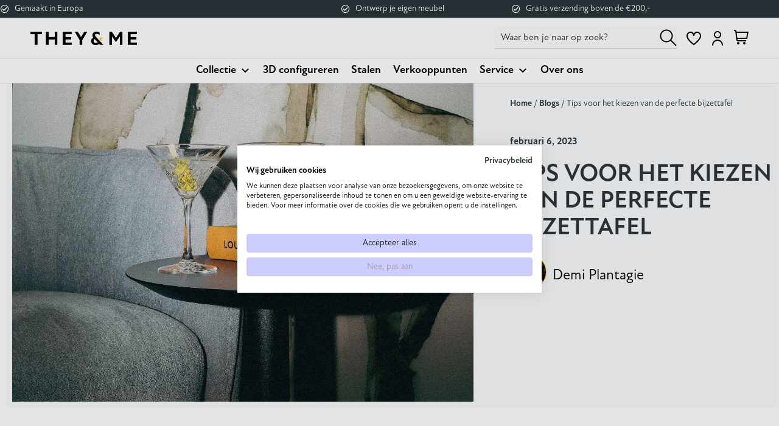

--- FILE ---
content_type: text/html; charset=UTF-8
request_url: https://theyandme.com/tips-voor-het-kiezen-van-een-bijzettafel/
body_size: 35224
content:
<!doctype html>
<html lang="nl-NL" prefix="og: https://ogp.me/ns#">
<head>
	<meta charset="UTF-8">
		<meta name="viewport" content="width=device-width, initial-scale=1">
	<link rel="profile" href="https://gmpg.org/xfn/11">
					<script>document.documentElement.className = document.documentElement.className + ' yes-js js_active js'</script>
			
<!-- Google Tag Manager for WordPress by gtm4wp.com -->
<script data-cfasync="false" data-pagespeed-no-defer>
	var gtm4wp_datalayer_name = "dataLayer";
	var dataLayer = dataLayer || [];
	const gtm4wp_use_sku_instead = 0;
	const gtm4wp_currency = 'EUR';
	const gtm4wp_product_per_impression = 10;
	const gtm4wp_clear_ecommerce = false;
	const gtm4wp_datalayer_max_timeout = 2000;
</script>
<!-- End Google Tag Manager for WordPress by gtm4wp.com -->
<!-- Search Engine Optimization door Rank Math PRO - https://rankmath.com/ -->
<title>Tips voor het kiezen van de perfecte bijzettafel | They &amp; Me</title>
<meta name="description" content="They &amp; Me maakt comfortabele, kwalitatieve design meubels voor een toegankelijke prijs. Dit kan omdat we alles in eigen beheer doen."/>
<meta name="robots" content="follow, index, max-snippet:-1, max-video-preview:-1, max-image-preview:large"/>
<link rel="canonical" href="https://theyandme.com/tips-voor-het-kiezen-van-een-bijzettafel/" />
<meta property="og:locale" content="nl_NL" />
<meta property="og:type" content="article" />
<meta property="og:title" content="Tips voor het kiezen van de perfecte bijzettafel | They &amp; Me" />
<meta property="og:description" content="They &amp; Me maakt comfortabele, kwalitatieve design meubels voor een toegankelijke prijs. Dit kan omdat we alles in eigen beheer doen." />
<meta property="og:url" content="https://theyandme.com/tips-voor-het-kiezen-van-een-bijzettafel/" />
<meta property="og:site_name" content="They &amp; Me" />
<meta property="article:publisher" content="https://www.facebook.com/theyandme/" />
<meta property="article:section" content="Blogs" />
<meta property="og:updated_time" content="2024-07-04T13:37:50+02:00" />
<meta property="og:image" content="https://theyandme.com/wp-content/uploads/2023/01/Tips-voor-het-kiezen-van-een-bijzettafel-1.jpg" />
<meta property="og:image:secure_url" content="https://theyandme.com/wp-content/uploads/2023/01/Tips-voor-het-kiezen-van-een-bijzettafel-1.jpg" />
<meta property="og:image:width" content="1437" />
<meta property="og:image:height" content="1043" />
<meta property="og:image:alt" content="Tips voor het kiezen van een bijzettafel (1)" />
<meta property="og:image:type" content="image/jpeg" />
<meta property="article:published_time" content="2023-02-06T14:59:00+01:00" />
<meta property="article:modified_time" content="2024-07-04T13:37:50+02:00" />
<meta name="twitter:card" content="summary_large_image" />
<meta name="twitter:title" content="Tips voor het kiezen van de perfecte bijzettafel | They &amp; Me" />
<meta name="twitter:description" content="They &amp; Me maakt comfortabele, kwalitatieve design meubels voor een toegankelijke prijs. Dit kan omdat we alles in eigen beheer doen." />
<meta name="twitter:image" content="https://theyandme.com/wp-content/uploads/2023/01/Tips-voor-het-kiezen-van-een-bijzettafel-1.jpg" />
<meta name="twitter:label1" content="Geschreven door" />
<meta name="twitter:data1" content="Thijme van Brakel" />
<meta name="twitter:label2" content="Tijd om te lezen" />
<meta name="twitter:data2" content="2 minuten" />
<script type="application/ld+json" class="rank-math-schema-pro">{"@context":"https://schema.org","@graph":[{"@type":"Place","@id":"https://theyandme.com/#place","address":{"@type":"PostalAddress","streetAddress":"Daalseweg 205","addressLocality":"Nijmegen","addressRegion":"Gelderland","postalCode":"6521 GH","addressCountry":"Nederland"}},{"@type":"Organization","@id":"https://theyandme.com/#organization","name":"THEY &amp; ME","url":"https://theyandme.com","sameAs":["https://www.facebook.com/theyandme/","https://www.instagram.com/_theyandme/","https://www.linkedin.com/company/they-me?originalSubdomain=nl"],"email":"info@theyandme.com","address":{"@type":"PostalAddress","streetAddress":"Daalseweg 205","addressLocality":"Nijmegen","addressRegion":"Gelderland","postalCode":"6521 GH","addressCountry":"Nederland"},"logo":{"@type":"ImageObject","@id":"https://theyandme.com/#logo","url":"https://theyandme.com/wp-content/uploads/2022/05/cropped-They-Me-Logo-1.png","contentUrl":"https://theyandme.com/wp-content/uploads/2022/05/cropped-They-Me-Logo-1.png","caption":"They &amp; Me","inLanguage":"nl-NL","width":"2521","height":"325"},"contactPoint":[{"@type":"ContactPoint","telephone":"024-2340232","contactType":"customer support"}],"description":"They &amp; Me is een jong meubelmerk met echte roots in designmeubelen. Unieke kwaliteitsmeubelen met een spraakmakend design, tegen een comfortabele prijs. Topdesign en een hoogwaardige kwaliteit zijn kernwaarden die er bij They &amp; Me met de paplepel zijn ingegoten.","legalName":"They &amp; Me","location":{"@id":"https://theyandme.com/#place"}},{"@type":"WebSite","@id":"https://theyandme.com/#website","url":"https://theyandme.com","name":"They &amp; Me","alternateName":"Design meubels op maat","publisher":{"@id":"https://theyandme.com/#organization"},"inLanguage":"nl-NL"},{"@type":"ImageObject","@id":"https://theyandme.com/wp-content/uploads/2023/01/Tips-voor-het-kiezen-van-een-bijzettafel-1.jpg","url":"https://theyandme.com/wp-content/uploads/2023/01/Tips-voor-het-kiezen-van-een-bijzettafel-1.jpg","width":"1437","height":"1043","caption":"Tips voor het kiezen van een bijzettafel (1)","inLanguage":"nl-NL"},{"@type":"BreadcrumbList","@id":"https://theyandme.com/tips-voor-het-kiezen-van-een-bijzettafel/#breadcrumb","itemListElement":[{"@type":"ListItem","position":"1","item":{"@id":"https://theyandme.com","name":"Home"}},{"@type":"ListItem","position":"2","item":{"@id":"https://theyandme.com/tips-voor-het-kiezen-van-een-bijzettafel/","name":"Tips voor het kiezen van de perfecte bijzettafel"}}]},{"@type":"WebPage","@id":"https://theyandme.com/tips-voor-het-kiezen-van-een-bijzettafel/#webpage","url":"https://theyandme.com/tips-voor-het-kiezen-van-een-bijzettafel/","name":"Tips voor het kiezen van de perfecte bijzettafel | They &amp; Me","datePublished":"2023-02-06T14:59:00+01:00","dateModified":"2024-07-04T13:37:50+02:00","isPartOf":{"@id":"https://theyandme.com/#website"},"primaryImageOfPage":{"@id":"https://theyandme.com/wp-content/uploads/2023/01/Tips-voor-het-kiezen-van-een-bijzettafel-1.jpg"},"inLanguage":"nl-NL","breadcrumb":{"@id":"https://theyandme.com/tips-voor-het-kiezen-van-een-bijzettafel/#breadcrumb"}},{"@type":"Person","@id":"https://theyandme.com/author/thibra/","name":"Thijme van Brakel","description":"They &amp; Me maakt comfortabele, kwalitatieve design meubels voor een toegankelijke prijs. Dit kan omdat we alles in eigen beheer doen.","url":"https://theyandme.com/author/thibra/","image":{"@type":"ImageObject","@id":"https://secure.gravatar.com/avatar/38d48f2b087e8bb92617130ab0f3b4a5678a35a47b05b503b2cb240034970c89?s=96&amp;d=mm&amp;r=g","url":"https://secure.gravatar.com/avatar/38d48f2b087e8bb92617130ab0f3b4a5678a35a47b05b503b2cb240034970c89?s=96&amp;d=mm&amp;r=g","caption":"Thijme van Brakel","inLanguage":"nl-NL"},"worksFor":{"@id":"https://theyandme.com/#organization"}},{"@type":"BlogPosting","headline":"Tips voor het kiezen van de perfecte bijzettafel | They &amp; Me","datePublished":"2023-02-06T14:59:00+01:00","dateModified":"2024-07-04T13:37:50+02:00","author":{"@id":"https://theyandme.com/author/thibra/","name":"Thijme van Brakel"},"publisher":{"@id":"https://theyandme.com/#organization"},"description":"They &amp; Me maakt comfortabele, kwalitatieve design meubels voor een toegankelijke prijs. Dit kan omdat we alles in eigen beheer doen.","name":"Tips voor het kiezen van de perfecte bijzettafel | They &amp; Me","@id":"https://theyandme.com/tips-voor-het-kiezen-van-een-bijzettafel/#richSnippet","isPartOf":{"@id":"https://theyandme.com/tips-voor-het-kiezen-van-een-bijzettafel/#webpage"},"image":{"@id":"https://theyandme.com/wp-content/uploads/2023/01/Tips-voor-het-kiezen-van-een-bijzettafel-1.jpg"},"inLanguage":"nl-NL","mainEntityOfPage":{"@id":"https://theyandme.com/tips-voor-het-kiezen-van-een-bijzettafel/#webpage"}}]}</script>
<!-- /Rank Math WordPress SEO plugin -->

<link rel='dns-prefetch' href='//www.googletagmanager.com' />
<link rel="alternate" type="application/rss+xml" title="They &amp; Me &raquo; feed" href="https://theyandme.com/feed/" />
<link rel="alternate" type="application/rss+xml" title="They &amp; Me &raquo; reacties feed" href="https://theyandme.com/comments/feed/" />
<link rel="alternate" type="application/rss+xml" title="They &amp; Me &raquo; Tips voor het kiezen van de perfecte bijzettafel reacties feed" href="https://theyandme.com/tips-voor-het-kiezen-van-een-bijzettafel/feed/" />
<link rel="alternate" title="oEmbed (JSON)" type="application/json+oembed" href="https://theyandme.com/wp-json/oembed/1.0/embed?url=https%3A%2F%2Ftheyandme.com%2Ftips-voor-het-kiezen-van-een-bijzettafel%2F" />
<link rel="alternate" title="oEmbed (XML)" type="text/xml+oembed" href="https://theyandme.com/wp-json/oembed/1.0/embed?url=https%3A%2F%2Ftheyandme.com%2Ftips-voor-het-kiezen-van-een-bijzettafel%2F&#038;format=xml" />
<link rel="stylesheet" type="text/css" href="https://use.typekit.net/yab1fnj.css"><style id='wp-img-auto-sizes-contain-inline-css'>
img:is([sizes=auto i],[sizes^="auto," i]){contain-intrinsic-size:3000px 1500px}
/*# sourceURL=wp-img-auto-sizes-contain-inline-css */
</style>
<link rel='stylesheet' id='berocket_mm_quantity_style-css' href='https://theyandme.com/wp-content/plugins/minmax-quantity-for-woocommerce/css/shop.css?ver=1.3.8.3' media='all' />
<link rel='stylesheet' id='swiper-css' href='https://theyandme.com/wp-content/plugins/elementor/assets/lib/swiper/v8/css/swiper.min.css?ver=8.4.5' media='all' />
<link rel='stylesheet' id='e-swiper-css' href='https://theyandme.com/wp-content/plugins/elementor/assets/css/conditionals/e-swiper.min.css?ver=3.34.1' media='all' />
<link rel='stylesheet' id='elementor-icons-shared-0-css' href='https://theyandme.com/wp-content/plugins/elementor/assets/lib/font-awesome/css/fontawesome.min.css?ver=5.15.3' media='all' />
<link rel='stylesheet' id='elementor-icons-fa-solid-css' href='https://theyandme.com/wp-content/plugins/elementor/assets/lib/font-awesome/css/solid.min.css?ver=5.15.3' media='all' />
<link rel='stylesheet' id='yith-wcan-shortcodes-css' href='https://theyandme.com/wp-content/plugins/yith-woocommerce-ajax-navigation/assets/css/shortcodes.css?ver=5.16.0' media='all' />
<style id='yith-wcan-shortcodes-inline-css'>
:root{
	--yith-wcan-filters_colors_titles: #434343;
	--yith-wcan-filters_colors_background: #FFFFFF;
	--yith-wcan-filters_colors_accent: #A7144C;
	--yith-wcan-filters_colors_accent_r: 167;
	--yith-wcan-filters_colors_accent_g: 20;
	--yith-wcan-filters_colors_accent_b: 76;
	--yith-wcan-color_swatches_border_radius: 100%;
	--yith-wcan-color_swatches_size: 30px;
	--yith-wcan-labels_style_background: #FFFFFF;
	--yith-wcan-labels_style_background_hover: #A7144C;
	--yith-wcan-labels_style_background_active: #A7144C;
	--yith-wcan-labels_style_text: #434343;
	--yith-wcan-labels_style_text_hover: #FFFFFF;
	--yith-wcan-labels_style_text_active: #FFFFFF;
	--yith-wcan-anchors_style_text: #434343;
	--yith-wcan-anchors_style_text_hover: #A7144C;
	--yith-wcan-anchors_style_text_active: #A7144C;
}
/*# sourceURL=yith-wcan-shortcodes-inline-css */
</style>
<link rel='stylesheet' id='jquery-selectBox-css' href='https://theyandme.com/wp-content/plugins/yith-woocommerce-wishlist/assets/css/jquery.selectBox.css?ver=1.2.0' media='all' />
<link rel='stylesheet' id='woocommerce_prettyPhoto_css-css' href='//theyandme.com/wp-content/plugins/woocommerce/assets/css/prettyPhoto.css?ver=3.1.6' media='all' />
<link rel='stylesheet' id='yith-wcwl-main-css' href='https://theyandme.com/wp-content/plugins/yith-woocommerce-wishlist/assets/css/style.css?ver=4.11.0' media='all' />
<style id='yith-wcwl-main-inline-css'>
 :root { --color-add-to-wishlist-background: #333333; --color-add-to-wishlist-text: #FFFFFF; --color-add-to-wishlist-border: #333333; --color-add-to-wishlist-background-hover: #333333; --color-add-to-wishlist-text-hover: #FFFFFF; --color-add-to-wishlist-border-hover: #333333; --rounded-corners-radius: 16px; --add-to-cart-rounded-corners-radius: 16px; --color-headers-background: #F4F4F4; --feedback-duration: 3s } 
 :root { --color-add-to-wishlist-background: #333333; --color-add-to-wishlist-text: #FFFFFF; --color-add-to-wishlist-border: #333333; --color-add-to-wishlist-background-hover: #333333; --color-add-to-wishlist-text-hover: #FFFFFF; --color-add-to-wishlist-border-hover: #333333; --rounded-corners-radius: 16px; --add-to-cart-rounded-corners-radius: 16px; --color-headers-background: #F4F4F4; --feedback-duration: 3s } 
/*# sourceURL=yith-wcwl-main-inline-css */
</style>
<link rel='stylesheet' id='contact-form-7-css' href='https://theyandme.com/wp-content/plugins/contact-form-7/includes/css/styles.css?ver=6.1.4' media='all' />
<link rel='stylesheet' id='awcdp-frontend-css' href='https://theyandme.com/wp-content/plugins/deposits-partial-payments-for-woocommerce-pro/assets/css/frontend.css?ver=3.1.9' media='all' />
<link rel='stylesheet' id='powertip-css' href='https://theyandme.com/wp-content/plugins/devvn-image-hotspot/frontend/css/jquery.powertip.min.css?ver=1.2.0' media='all' />
<link rel='stylesheet' id='maps-points-css' href='https://theyandme.com/wp-content/plugins/devvn-image-hotspot/frontend/css/maps_points.css?ver=1.3.0' media='all' />
<link rel='stylesheet' id='tp-product-image-flipper-for-woocommerce-css' href='https://theyandme.com/wp-content/plugins/tp-product-image-flipper-for-woocommerce/css/tp-product-image-flipper-for-woocommerce.css?ver=6.9' media='all' />
<link rel='stylesheet' id='woocommerce-layout-css' href='https://theyandme.com/wp-content/plugins/woocommerce/assets/css/woocommerce-layout.css?ver=10.4.3' media='all' />
<link rel='stylesheet' id='woocommerce-smallscreen-css' href='https://theyandme.com/wp-content/plugins/woocommerce/assets/css/woocommerce-smallscreen.css?ver=10.4.3' media='only screen and (max-width: 768px)' />
<link rel='stylesheet' id='woocommerce-general-css' href='https://theyandme.com/wp-content/plugins/woocommerce/assets/css/woocommerce.css?ver=10.4.3' media='all' />
<style id='woocommerce-inline-inline-css'>
.woocommerce form .form-row .required { visibility: visible; }
/*# sourceURL=woocommerce-inline-inline-css */
</style>
<link rel='stylesheet' id='aws-style-css' href='https://theyandme.com/wp-content/plugins/advanced-woo-search/assets/css/common.min.css?ver=3.14' media='all' />
<link rel='stylesheet' id='megamenu-css' href='https://theyandme.com/wp-content/uploads/maxmegamenu/style.css?ver=9fc160' media='all' />
<link rel='stylesheet' id='dashicons-css' href='https://theyandme.com/wp-includes/css/dashicons.min.css?ver=6.9' media='all' />
<style id='dashicons-inline-css'>
[data-font="Dashicons"]:before {font-family: 'Dashicons' !important;content: attr(data-icon) !important;speak: none !important;font-weight: normal !important;font-variant: normal !important;text-transform: none !important;line-height: 1 !important;font-style: normal !important;-webkit-font-smoothing: antialiased !important;-moz-osx-font-smoothing: grayscale !important;}
/*# sourceURL=dashicons-inline-css */
</style>
<link rel='stylesheet' id='woo-variation-swatches-css' href='https://theyandme.com/wp-content/plugins/woo-variation-swatches/assets/css/frontend.min.css?ver=1765239872' media='all' />
<style id='woo-variation-swatches-inline-css'>
:root {
--wvs-tick:url("data:image/svg+xml;utf8,%3Csvg filter='drop-shadow(0px 0px 2px rgb(0 0 0 / .8))' xmlns='http://www.w3.org/2000/svg'  viewBox='0 0 30 30'%3E%3Cpath fill='none' stroke='%23ffffff' stroke-linecap='round' stroke-linejoin='round' stroke-width='4' d='M4 16L11 23 27 7'/%3E%3C/svg%3E");

--wvs-cross:url("data:image/svg+xml;utf8,%3Csvg filter='drop-shadow(0px 0px 5px rgb(255 255 255 / .6))' xmlns='http://www.w3.org/2000/svg' width='72px' height='72px' viewBox='0 0 24 24'%3E%3Cpath fill='none' stroke='%23ff0000' stroke-linecap='round' stroke-width='0.6' d='M5 5L19 19M19 5L5 19'/%3E%3C/svg%3E");
--wvs-single-product-item-width:30px;
--wvs-single-product-item-height:30px;
--wvs-single-product-item-font-size:16px}
/*# sourceURL=woo-variation-swatches-inline-css */
</style>
<link rel='stylesheet' id='hello-elementor-css' href='https://theyandme.com/wp-content/themes/hello-elementor/assets/css/reset.css?ver=3.4.5' media='all' />
<link rel='stylesheet' id='hello-elementor-theme-style-css' href='https://theyandme.com/wp-content/themes/hello-elementor/assets/css/theme.css?ver=3.4.5' media='all' />
<link rel='stylesheet' id='hello-elementor-header-footer-css' href='https://theyandme.com/wp-content/themes/hello-elementor/assets/css/header-footer.css?ver=3.4.5' media='all' />
<link rel='stylesheet' id='elementor-frontend-css' href='https://theyandme.com/wp-content/plugins/elementor/assets/css/frontend.min.css?ver=3.34.1' media='all' />
<link rel='stylesheet' id='elementor-post-42-css' href='https://theyandme.com/wp-content/uploads/elementor/css/post-42.css?ver=1768747817' media='all' />
<link rel='stylesheet' id='jet-woo-builder-css' href='https://theyandme.com/wp-content/plugins/jet-woo-builder/assets/css/frontend.css?ver=2.2.3' media='all' />
<style id='jet-woo-builder-inline-css'>
@font-face {
				font-family: "WooCommerce";
				font-weight: normal;
				font-style: normal;
				src: url("https://theyandme.com/wp-content/plugins/woocommerce/assets/fonts/WooCommerce.eot");
				src: url("https://theyandme.com/wp-content/plugins/woocommerce/assets/fonts/WooCommerce.eot?#iefix") format("embedded-opentype"),
					 url("https://theyandme.com/wp-content/plugins/woocommerce/assets/fonts/WooCommerce.woff") format("woff"),
					 url("https://theyandme.com/wp-content/plugins/woocommerce/assets/fonts/WooCommerce.ttf") format("truetype"),
					 url("https://theyandme.com/wp-content/plugins/woocommerce/assets/fonts/WooCommerce.svg#WooCommerce") format("svg");
			}
/*# sourceURL=jet-woo-builder-inline-css */
</style>
<link rel='stylesheet' id='jet-woo-builder-frontend-font-css' href='https://theyandme.com/wp-content/plugins/jet-woo-builder/assets/css/lib/jetwoobuilder-frontend-font/css/jetwoobuilder-frontend-font.css?ver=2.2.3' media='all' />
<link rel='stylesheet' id='widget-icon-list-css' href='https://theyandme.com/wp-content/plugins/elementor/assets/css/widget-icon-list.min.css?ver=3.34.1' media='all' />
<link rel='stylesheet' id='e-motion-fx-css' href='https://theyandme.com/wp-content/plugins/elementor-pro/assets/css/modules/motion-fx.min.css?ver=3.34.0' media='all' />
<link rel='stylesheet' id='widget-image-css' href='https://theyandme.com/wp-content/plugins/elementor/assets/css/widget-image.min.css?ver=3.34.1' media='all' />
<link rel='stylesheet' id='e-animation-pop-css' href='https://theyandme.com/wp-content/plugins/elementor/assets/lib/animations/styles/e-animation-pop.min.css?ver=3.34.1' media='all' />
<link rel='stylesheet' id='widget-woocommerce-menu-cart-css' href='https://theyandme.com/wp-content/plugins/elementor-pro/assets/css/widget-woocommerce-menu-cart.min.css?ver=3.34.0' media='all' />
<link rel='stylesheet' id='e-sticky-css' href='https://theyandme.com/wp-content/plugins/elementor-pro/assets/css/modules/sticky.min.css?ver=3.34.0' media='all' />
<link rel='stylesheet' id='widget-form-css' href='https://theyandme.com/wp-content/plugins/elementor-pro/assets/css/widget-form.min.css?ver=3.34.0' media='all' />
<link rel='stylesheet' id='widget-social-icons-css' href='https://theyandme.com/wp-content/plugins/elementor/assets/css/widget-social-icons.min.css?ver=3.34.1' media='all' />
<link rel='stylesheet' id='e-apple-webkit-css' href='https://theyandme.com/wp-content/plugins/elementor/assets/css/conditionals/apple-webkit.min.css?ver=3.34.1' media='all' />
<link rel='stylesheet' id='widget-post-info-css' href='https://theyandme.com/wp-content/plugins/elementor-pro/assets/css/widget-post-info.min.css?ver=3.34.0' media='all' />
<link rel='stylesheet' id='elementor-icons-fa-regular-css' href='https://theyandme.com/wp-content/plugins/elementor/assets/lib/font-awesome/css/regular.min.css?ver=5.15.3' media='all' />
<link rel='stylesheet' id='widget-heading-css' href='https://theyandme.com/wp-content/plugins/elementor/assets/css/widget-heading.min.css?ver=3.34.1' media='all' />
<link rel='stylesheet' id='widget-author-box-css' href='https://theyandme.com/wp-content/plugins/elementor-pro/assets/css/widget-author-box.min.css?ver=3.34.0' media='all' />
<link rel='stylesheet' id='widget-post-navigation-css' href='https://theyandme.com/wp-content/plugins/elementor-pro/assets/css/widget-post-navigation.min.css?ver=3.34.0' media='all' />
<link rel='stylesheet' id='widget-posts-css' href='https://theyandme.com/wp-content/plugins/elementor-pro/assets/css/widget-posts.min.css?ver=3.34.0' media='all' />
<link rel='stylesheet' id='elementor-icons-css' href='https://theyandme.com/wp-content/plugins/elementor/assets/lib/eicons/css/elementor-icons.min.css?ver=5.45.0' media='all' />
<link rel='stylesheet' id='elementor-post-39287-css' href='https://theyandme.com/wp-content/uploads/elementor/css/post-39287.css?ver=1768747818' media='all' />
<link rel='stylesheet' id='elementor-post-2069-css' href='https://theyandme.com/wp-content/uploads/elementor/css/post-2069.css?ver=1768747818' media='all' />
<link rel='stylesheet' id='elementor-post-1166-css' href='https://theyandme.com/wp-content/uploads/elementor/css/post-1166.css?ver=1768748035' media='all' />
<link rel='stylesheet' id='hello-elementor-child-style-css' href='https://theyandme.com/wp-content/themes/they-me-chid/style.css?ver=1.0.24' media='all' />
<link rel='stylesheet' id='slick-style-css' href='https://theyandme.com/wp-content/themes/they-me-chid/assets/css/slick.css?ver=6.9' media='all' />
<style id='rpesp-setting-handle-inline-css'>
.rp_estimated_date{color:#000000;font-size:15px;margin: 5px 0;}.rp_combine_estimated_date{color:#000000;font-size:15px;margin: 5px 0;}.rp_estimated_date.rp_outofstock,.rp_estimated_date .rp_outofstock{color:;}.rp_estimated_date.rp_back_order,.rp_estimated_date .rp_back_order{color:;}.date_for_variation{display:none;}
/*# sourceURL=rpesp-setting-handle-inline-css */
</style>
<link rel='stylesheet' id='elementor-icons-fa-brands-css' href='https://theyandme.com/wp-content/plugins/elementor/assets/lib/font-awesome/css/brands.min.css?ver=5.15.3' media='all' />
<script src="https://theyandme.com/wp-includes/js/jquery/jquery.min.js?ver=3.7.1" id="jquery-core-js"></script>
<script src="https://theyandme.com/wp-includes/js/jquery/jquery-migrate.min.js?ver=3.4.1" id="jquery-migrate-js"></script>
<script src="https://theyandme.com/wp-content/plugins/minmax-quantity-for-woocommerce/js/frontend.js?ver=6.9" id="berocket-front-cart-js-js"></script>
<script id="tp-js-js-extra">
var trustpilot_settings = {"key":"r9qsIliEtyIX8VZT","TrustpilotScriptUrl":"https://invitejs.trustpilot.com/tp.min.js","IntegrationAppUrl":"//ecommscript-integrationapp.trustpilot.com","PreviewScriptUrl":"//ecommplugins-scripts.trustpilot.com/v2.1/js/preview.min.js","PreviewCssUrl":"//ecommplugins-scripts.trustpilot.com/v2.1/css/preview.min.css","PreviewWPCssUrl":"//ecommplugins-scripts.trustpilot.com/v2.1/css/preview_wp.css","WidgetScriptUrl":"//widget.trustpilot.com/bootstrap/v5/tp.widget.bootstrap.min.js"};
//# sourceURL=tp-js-js-extra
</script>
<script src="https://theyandme.com/wp-content/plugins/trustpilot-reviews/review/assets/js/headerScript.min.js?ver=1.0&#039; async=&#039;async" id="tp-js-js"></script>
<script src="https://theyandme.com/wp-content/plugins/woocommerce/assets/js/jquery-blockui/jquery.blockUI.min.js?ver=2.7.0-wc.10.4.3" id="wc-jquery-blockui-js" data-wp-strategy="defer"></script>
<script id="wc-add-to-cart-js-extra">
var wc_add_to_cart_params = {"ajax_url":"/wp-admin/admin-ajax.php","wc_ajax_url":"/?wc-ajax=%%endpoint%%","i18n_view_cart":"Bekijk winkelwagen","cart_url":"https://theyandme.com/winkelwagen/","is_cart":"","cart_redirect_after_add":"no"};
//# sourceURL=wc-add-to-cart-js-extra
</script>
<script src="https://theyandme.com/wp-content/plugins/woocommerce/assets/js/frontend/add-to-cart.min.js?ver=10.4.3" id="wc-add-to-cart-js" defer data-wp-strategy="defer"></script>
<script src="https://theyandme.com/wp-content/plugins/woocommerce/assets/js/js-cookie/js.cookie.min.js?ver=2.1.4-wc.10.4.3" id="wc-js-cookie-js" defer data-wp-strategy="defer"></script>
<script id="woocommerce-js-extra">
var woocommerce_params = {"ajax_url":"/wp-admin/admin-ajax.php","wc_ajax_url":"/?wc-ajax=%%endpoint%%","i18n_password_show":"Wachtwoord weergeven","i18n_password_hide":"Wachtwoord verbergen"};
//# sourceURL=woocommerce-js-extra
</script>
<script src="https://theyandme.com/wp-content/plugins/woocommerce/assets/js/frontend/woocommerce.min.js?ver=10.4.3" id="woocommerce-js" defer data-wp-strategy="defer"></script>
<script id="WCPAY_ASSETS-js-extra">
var wcpayAssets = {"url":"https://theyandme.com/wp-content/plugins/woocommerce-payments/dist/"};
//# sourceURL=WCPAY_ASSETS-js-extra
</script>
<script src="https://theyandme.com/wp-content/themes/they-me-chid/assets/js/footer.min.js?ver=1.0" id="footer_scripts-js"></script>
<script src="https://theyandme.com/wp-content/themes/they-me-chid/assets/js/ace-product-page-ajax-add-to-cart.min.js?ver=1.0" id="ace_product_page_ajax_add_to_cart_js-js"></script>
<script src="https://theyandme.com/wp-content/themes/they-me-chid/assets/js/slick.min.js?ver=6.9" id="slick-jquery-js"></script>
<script src="https://theyandme.com/wp-content/themes/they-me-chid/assets/js/custom.min.js?ver=1.0.0" id="custom-jquery-js"></script>
<script src="https://theyandme.com/wp-content/themes/they-me-chid/assets/js/cart-tooltip.min.js?ver=6.9" id="cart-tooltip-js"></script>
<script src="https://theyandme.com/wp-content/themes/they-me-chid/assets/js/custom-sticky-add-to-cart-button.min.js?ver=6.9" id="custom-sticky-add-to-cart-button-js"></script>
<link rel="https://api.w.org/" href="https://theyandme.com/wp-json/" /><link rel="alternate" title="JSON" type="application/json" href="https://theyandme.com/wp-json/wp/v2/posts/18932" /><link rel="EditURI" type="application/rsd+xml" title="RSD" href="https://theyandme.com/xmlrpc.php?rsd" />
<meta name="generator" content="WordPress 6.9" />
<link rel='shortlink' href='https://theyandme.com/?p=18932' />
<meta name="generator" content="Site Kit by Google 1.170.0" /><style></style><!-- Meta Pixel Code -->
<script>
  !function(f,b,e,v,n,t,s)
  {if(f.fbq)return;n=f.fbq=function(){n.callMethod?
  n.callMethod.apply(n,arguments):n.queue.push(arguments)};
  if(!f._fbq)f._fbq=n;n.push=n;n.loaded=!0;n.version='2.0';
  n.queue=[];t=b.createElement(e);t.async=!0;
  t.src=v;s=b.getElementsByTagName(e)[0];
  s.parentNode.insertBefore(t,s)}(window, document,'script',
  'https://connect.facebook.net/en_US/fbevents.js');
  fbq('init', '602104508070104');
  fbq('track', 'PageView');
</script>
<noscript><img height="1" width="1" style="display:none"
  src="https://www.facebook.com/tr?id=602104508070104&ev=PageView&noscript=1"
/></noscript>
<!-- End Meta Pixel Code -->

<!-- Google Tag Manager for WordPress by gtm4wp.com -->
<!-- GTM Container placement set to off -->
<script data-cfasync="false" data-pagespeed-no-defer>
	var dataLayer_content = {"pagePostType":"post","pagePostType2":"single-post","pageCategory":["blogs"],"pagePostAuthor":"Thijme van Brakel"};
	dataLayer.push( dataLayer_content );
</script>
<script data-cfasync="false" data-pagespeed-no-defer>
	console.warn && console.warn("[GTM4WP] Google Tag Manager container code placement set to OFF !!!");
	console.warn && console.warn("[GTM4WP] Data layer codes are active but GTM container must be loaded using custom coding !!!");
</script>
<!-- End Google Tag Manager for WordPress by gtm4wp.com -->	<meta name="p:domain_verify" content="d9f099b10af57b15e4ed09d478b12c6e" />
	<noscript><style>.woocommerce-product-gallery{ opacity: 1 !important; }</style></noscript>
	<meta name="generator" content="Elementor 3.34.1; features: additional_custom_breakpoints; settings: css_print_method-external, google_font-enabled, font_display-auto">

<!-- Google Tag Manager snippet toegevoegd door Site Kit -->
<script>
			( function( w, d, s, l, i ) {
				w[l] = w[l] || [];
				w[l].push( {'gtm.start': new Date().getTime(), event: 'gtm.js'} );
				var f = d.getElementsByTagName( s )[0],
					j = d.createElement( s ), dl = l != 'dataLayer' ? '&l=' + l : '';
				j.async = true;
				j.src = 'https://www.googletagmanager.com/gtm.js?id=' + i + dl;
				f.parentNode.insertBefore( j, f );
			} )( window, document, 'script', 'dataLayer', 'GTM-MKXR5CJ' );
			
</script>

<!-- Einde Google Tag Manager snippet toegevoegd door Site Kit -->
<link rel="icon" href="https://theyandme.com/wp-content/uploads/2022/04/Favicon-theyandme.svg" sizes="32x32" />
<link rel="icon" href="https://theyandme.com/wp-content/uploads/2022/04/Favicon-theyandme.svg" sizes="192x192" />
<link rel="apple-touch-icon" href="https://theyandme.com/wp-content/uploads/2022/04/Favicon-theyandme.svg" />
<meta name="msapplication-TileImage" content="https://theyandme.com/wp-content/uploads/2022/04/Favicon-theyandme.svg" />
		<style id="wp-custom-css">
			/*body.woocommerce-page div.product .elementor-widget-woocommerce-product-images div.images, body.woocommerce div.product .elementor-widget-woocommerce-product-images div.images{opacity:1 !important}*/
.woocommerce-js ul#mega-menu-menu-1 div section h2.elementor-heading-title.elementor-size-default {
    display: block;
}
.woocommerce-checkout .checkout-wrapper .ts-product-image {
    display: none;
}
.single_add_to_wishlist span {
	display: none;
}
.variations_form.cart.wvs-loaded .variations td.value.woo-variation-items-wrapper{
  display:block !important;
}


@media only screen and (max-width: 768px) {
	.elementor-element.elementor-element-34a661e5.elementor-align-left.elementor-icon-list--layout-traditional.elementor-list-item-link-full_width.elementor-widget.elementor-widget-icon-list {
    margin-bottom: 0;
}
	.elementor-column.elementor-col-50.elementor-top-column.elementor-element.elementor-element-327abe8c, .elementor-column.elementor-col-33.elementor-top-column.elementor-element.elementor-element-6206f0ce{
    display: none;
}
	section.elementor-section.elementor-top-section.elementor-element.elementor-element-315e89bf.elementor-section-full_width.elementor-section-height-default.elementor-section-height-default {
    padding-bottom: 200px;
}
	    ul#mega-menu-menu-1 .elementor-column {
        padding-left: 0;
        width: 100%;
    }
	 
	ul#mega-menu-menu-1 .elementor-column {
    padding-left: 0;
}
	.elementor-widget.elementor-widget-heading {
    margin-bottom: 0;
}
	li#mega-menu-item-elementor-library-2 {
    padding: 0 !important;
}
	    #mega-menu-wrap-menu-1 .mega-menu-toggle.mega-menu-open + #mega-menu-menu-1 {
        display: block;
        padding-top: 25px;
        padding-bottom: 25px;
    }
	.mega-menu-toggle {
    background: transparent !important;
}
	.elementor-column.elementor-col-16.elementor-inner-column.elementor-element.elementor-element-b85afde.elementor-hidden-desktop {
    padding-left: 0;
}
elementor-widget-heading {
    margin-bottom: 0 !important;
}
	 #mega-menu-wrap-menu-1 #mega-menu-menu-1 > li.mega-menu-item > a.mega-menu-link {
   
        font-size: 18px;
    }
	.elementor-column.elementor-col-33.elementor-top-column.elementor-element.elementor-element-6206f0ce {
  width: 100%;
}
.elementor-column.elementor-col-50.elementor-top-column.elementor-element.elementor-element-327abe8c {
  width: 100%;
}
	#mega-menu-item-elementor-library-4 {
  padding: 0 !important;
}
	.mega-sub-menu {
  padding: 0 !important;
}
	.elementor-icon-list-item a {
  font-size: 18px !important;
}
}

#mega-menu-wrap-menu-1 #mega-menu-menu-1 {
    text-align: center !important;
    
}
li#mega-menu-item-38712 {
   
    float: none !important;
}

#mega-menu-wrap-menu-1 .mega-menu-toggle .mega-toggle-block-1 .mega-toggle-animated-inner, #mega-menu-wrap-menu-1 .mega-menu-toggle .mega-toggle-block-1 .mega-toggle-animated-inner::before, #mega-menu-wrap-menu-1 .mega-menu-toggle .mega-toggle-block-1 .mega-toggle-animated-inner::after {
   
    background-color: #000;
   
}
.expivi_viewer_outer_container {
	top: 0!important;
	position: sticky!important;
	position: -webkit-sticky; /* Safari */  
}

.woocommerce ul.products li.product .button {
    display: inline-block;
    margin-top: 1.5em;
    border-radius: 50px;
    background-color: #475054;
    color: #ffffff;
    text-transform: uppercase;
    font-size: 10px;
    padding-top: 0.55rem;
}

.single-product .products.elementor-grid .yith-wcwl-add-to-wishlist .yith-wcwl-add-button{
	align-items: center;
}
.single-product .yith-wcwl-add-to-wishlist .yith-wcwl-add-button{
	align-items: start;
}


.yith-wcwl-add-to-wishlist .yith-wcwl-add-button {
    display: flex;
    flex-direction: column;
    align-items: center;
}
.elementor-divider {
    margin: 10px 0;
}
		</style>
		<style type="text/css">/** Mega Menu CSS: fs **/</style>
	<script>
	    document.addEventListener("DOMContentLoaded", function() {
		    function removeHiddenText() {
		        document.querySelectorAll('.product-name').forEach(element => {
		            element.innerHTML = element.innerHTML.replace(/&nbsp;\(Hidden\)\s*<br>/g, '');
		        });
		    }

		    // Run the function immediately upon page load
		    removeHiddenText();

		    // Run the function again after 10 seconds
		    setTimeout(removeHiddenText, 10000);
		});
	</script>

<!-- Meta Pixel Code -->
<script>
!function(f,b,e,v,n,t,s)
{if(f.fbq)return;n=f.fbq=function(){n.callMethod?
n.callMethod.apply(n,arguments):n.queue.push(arguments)};
if(!f._fbq)f._fbq=n;n.push=n;n.loaded=!0;n.version='2.0';
n.queue=[];t=b.createElement(e);t.async=!0;
t.src=v;s=b.getElementsByTagName(e)[0];
s.parentNode.insertBefore(t,s)}(window, document,'script',
'https://connect.facebook.net/en_US/fbevents.js');
fbq('init', '866764148360135');
fbq('track', 'PageView');
</script>
<noscript><img height="1" width="1" style="display:none"
src="https://www.facebook.com/tr?id=866764148360135&ev=PageView&noscript=1"
/></noscript>
<!-- End Meta Pixel Code -->
	
<meta name="facebook-domain-verification" content="rodwvuo7w1ppusl0ikebg92da80xap" />
	
</head>
<body class="wp-singular post-template-default single single-post postid-18932 single-format-standard wp-custom-logo wp-embed-responsive wp-theme-hello-elementor wp-child-theme-they-me-chid theme-hello-elementor woocommerce-no-js mega-menu-menu-1 woo-variation-swatches wvs-behavior-blur-no-cross wvs-theme-they-me-chid wvs-show-label wvs-tooltip yith-wcan-free hello-elementor-default elementor-default elementor-kit-42 elementor-page-1166">
<div class="wp-wrap">
<div class="sidebar-data">
	<button class="btn-close">
		<i class="fa fa-times" aria-hidden="true"></i>
	</button>
	<div class="aws-container" data-url="/?wc-ajax=aws_action" data-siteurl="https://theyandme.com" data-lang="" data-show-loader="true" data-show-more="true" data-show-page="true" data-ajax-search="true" data-show-clear="true" data-mobile-screen="false" data-use-analytics="false" data-min-chars="1" data-buttons-order="2" data-timeout="300" data-is-mobile="false" data-page-id="18932" data-tax="" ><form class="aws-search-form" action="https://theyandme.com/" method="get" role="search" ><div class="aws-wrapper"><label class="aws-search-label" for="696ecd50548f2">Zoeken naar...</label><input type="search" name="s" id="696ecd50548f2" value="" class="aws-search-field" placeholder="Zoeken naar..." autocomplete="off" /><input type="hidden" name="post_type" value="product"><input type="hidden" name="type_aws" value="true"><div class="aws-search-clear"><span>×</span></div><div class="aws-loader"></div></div><div class="aws-search-btn aws-form-btn"><span class="aws-search-btn_icon"><svg focusable="false" xmlns="http://www.w3.org/2000/svg" viewBox="0 0 24 24" width="24px"><path d="M15.5 14h-.79l-.28-.27C15.41 12.59 16 11.11 16 9.5 16 5.91 13.09 3 9.5 3S3 5.91 3 9.5 5.91 16 9.5 16c1.61 0 3.09-.59 4.23-1.57l.27.28v.79l5 4.99L20.49 19l-4.99-5zm-6 0C7.01 14 5 11.99 5 9.5S7.01 5 9.5 5 14 7.01 14 9.5 11.99 14 9.5 14z"></path></svg></span></div></form></div></div>
<div class="main-wrap">

		<!-- Google Tag Manager (noscript) snippet toegevoegd door Site Kit -->
		<noscript>
			<iframe src="https://www.googletagmanager.com/ns.html?id=GTM-MKXR5CJ" height="0" width="0" style="display:none;visibility:hidden"></iframe>
		</noscript>
		<!-- Einde Google Tag Manager (noscript) snippet toegevoegd door Site Kit -->
		
<a class="skip-link screen-reader-text" href="#content">
	Ga naar de inhoud</a>

		<header data-elementor-type="header" data-elementor-id="39287" class="elementor elementor-39287 elementor-location-header" data-elementor-post-type="elementor_library">
					<div class="elementor-section elementor-top-section elementor-element elementor-element-338712ee header-ribbon elementor-section-boxed elementor-section-height-default elementor-section-height-default" data-id="338712ee" data-element_type="section" data-settings="{&quot;background_background&quot;:&quot;classic&quot;,&quot;motion_fx_motion_fx_scrolling&quot;:&quot;yes&quot;,&quot;motion_fx_devices&quot;:[&quot;desktop&quot;,&quot;tablet&quot;,&quot;mobile&quot;]}">
						<div class="elementor-container elementor-column-gap-default">
					<div class="elementor-column elementor-col-100 elementor-top-column elementor-element elementor-element-29d45df6" data-id="29d45df6" data-element_type="column" data-settings="{&quot;background_background&quot;:&quot;classic&quot;}">
			<div class="elementor-widget-wrap elementor-element-populated">
						<section class="elementor-section elementor-inner-section elementor-element elementor-element-7ed9e21b elementor-section-boxed elementor-section-height-default elementor-section-height-default" data-id="7ed9e21b" data-element_type="section">
						<div class="elementor-container elementor-column-gap-default">
					<div class="elementor-column elementor-col-25 elementor-inner-column elementor-element elementor-element-21865c96 elementor-hidden-mobile" data-id="21865c96" data-element_type="column">
			<div class="elementor-widget-wrap elementor-element-populated">
						<div class="elementor-element elementor-element-4d1597d2 elementor-mobile-align-center elementor-icon-list--layout-traditional elementor-list-item-link-full_width elementor-widget elementor-widget-icon-list" data-id="4d1597d2" data-element_type="widget" data-widget_type="icon-list.default">
							<ul class="elementor-icon-list-items">
							<li class="elementor-icon-list-item">
											<span class="elementor-icon-list-icon">
							<i aria-hidden="true" class="far fa-check-circle"></i>						</span>
										<span class="elementor-icon-list-text">Gemaakt in Europa</span>
									</li>
						</ul>
						</div>
					</div>
		</div>
				<div class="elementor-column elementor-col-25 elementor-inner-column elementor-element elementor-element-76decba1" data-id="76decba1" data-element_type="column">
			<div class="elementor-widget-wrap elementor-element-populated">
						<div class="elementor-element elementor-element-44208cf8 elementor-widget elementor-widget-html" data-id="44208cf8" data-element_type="widget" data-widget_type="html.default">
					<!-- TrustBox script -->
<script type="text/javascript" src="//widget.trustpilot.com/bootstrap/v5/tp.widget.bootstrap.min.js" async></script>
<!-- End TrustBox script -->

<!-- TrustBox widget - Micro TrustScore -->
<div class="trustpilot-widget" data-locale="nl-NL" data-template-id="5419b637fa0340045cd0c936" data-businessunit-id="627bbf44360c88fe8abc4d87" data-style-height="20px" data-style-width="100%" data-theme="dark">
  <a href="https://nl.trustpilot.com/review/theyandme.com" target="_blank" rel="noopener">Trustpilot</a>
</div>
<!-- End TrustBox widget -->				</div>
					</div>
		</div>
				<div class="elementor-column elementor-col-25 elementor-inner-column elementor-element elementor-element-51bcf4f5 elementor-hidden-mobile" data-id="51bcf4f5" data-element_type="column">
			<div class="elementor-widget-wrap elementor-element-populated">
						<div class="elementor-element elementor-element-31cae00d elementor-mobile-align-center elementor-icon-list--layout-traditional elementor-list-item-link-full_width elementor-widget elementor-widget-icon-list" data-id="31cae00d" data-element_type="widget" data-widget_type="icon-list.default">
							<ul class="elementor-icon-list-items">
							<li class="elementor-icon-list-item">
											<a href="https://theyandme.com/showroom/">

												<span class="elementor-icon-list-icon">
							<i aria-hidden="true" class="far fa-check-circle"></i>						</span>
										<span class="elementor-icon-list-text">Ontwerp je eigen meubel</span>
											</a>
									</li>
						</ul>
						</div>
					</div>
		</div>
				<div class="elementor-column elementor-col-25 elementor-inner-column elementor-element elementor-element-7f7437a8 elementor-hidden-mobile" data-id="7f7437a8" data-element_type="column">
			<div class="elementor-widget-wrap elementor-element-populated">
						<div class="elementor-element elementor-element-92e5f68 elementor-icon-list--layout-traditional elementor-list-item-link-full_width elementor-widget elementor-widget-icon-list" data-id="92e5f68" data-element_type="widget" data-widget_type="icon-list.default">
							<ul class="elementor-icon-list-items">
							<li class="elementor-icon-list-item">
											<span class="elementor-icon-list-icon">
							<i aria-hidden="true" class="far fa-check-circle"></i>						</span>
										<span class="elementor-icon-list-text">Gratis verzending boven de €200,-</span>
									</li>
						</ul>
						</div>
					</div>
		</div>
					</div>
		</section>
					</div>
		</div>
					</div>
		</div>
				<div class="elementor-section elementor-top-section elementor-element elementor-element-3fd72d39 elementor-section-content-middle elementor-section-boxed elementor-section-height-default elementor-section-height-default" data-id="3fd72d39" data-element_type="section" data-settings="{&quot;background_background&quot;:&quot;classic&quot;,&quot;sticky&quot;:&quot;top&quot;,&quot;sticky_on&quot;:[&quot;desktop&quot;,&quot;tablet&quot;,&quot;mobile&quot;],&quot;sticky_offset&quot;:0,&quot;sticky_effects_offset&quot;:0,&quot;sticky_anchor_link_offset&quot;:0}">
						<div class="elementor-container elementor-column-gap-default">
					<div class="elementor-column elementor-col-50 elementor-top-column elementor-element elementor-element-3950f65d" data-id="3950f65d" data-element_type="column">
			<div class="elementor-widget-wrap elementor-element-populated">
						<div class="elementor-element elementor-element-96fba0c elementor-widget elementor-widget-theme-site-logo elementor-widget-image" data-id="96fba0c" data-element_type="widget" data-widget_type="theme-site-logo.default">
											<a href="https://theyandme.com">
			<img width="2521" height="325" src="https://theyandme.com/wp-content/uploads/2022/05/cropped-They-Me-Logo-1.png" class="attachment-full size-full wp-image-4002" alt="They &amp; Me Logo" />				</a>
											</div>
					</div>
		</div>
				<div class="elementor-column elementor-col-50 elementor-top-column elementor-element elementor-element-5bea3364" data-id="5bea3364" data-element_type="column">
			<div class="elementor-widget-wrap elementor-element-populated">
						<section class="elementor-section elementor-inner-section elementor-element elementor-element-3e1c9109 desktop-user-area elementor-section-content-middle elementor-section-boxed elementor-section-height-default elementor-section-height-default" data-id="3e1c9109" data-element_type="section">
						<div class="elementor-container elementor-column-gap-default">
					<div class="elementor-column elementor-col-16 elementor-inner-column elementor-element elementor-element-19242f02 search-icon elementor-hidden-tablet elementor-hidden-mobile" data-id="19242f02" data-element_type="column">
			<div class="elementor-widget-wrap elementor-element-populated">
						<div class="elementor-element elementor-element-f019433 elementor-widget__width-initial elementor-widget elementor-widget-aws" data-id="f019433" data-element_type="widget" data-widget_type="aws.default">
				<div class="elementor-widget-container">
					<div class="aws-container" data-url="/?wc-ajax=aws_action" data-siteurl="https://theyandme.com" data-lang="" data-show-loader="true" data-show-more="true" data-show-page="true" data-ajax-search="true" data-show-clear="true" data-mobile-screen="false" data-use-analytics="false" data-min-chars="1" data-buttons-order="2" data-timeout="300" data-is-mobile="false" data-page-id="18932" data-tax="" ><form class="aws-search-form" action="https://theyandme.com/" method="get" role="search" ><div class="aws-wrapper"><label class="aws-search-label" for="696ecd5057ac8">Waar ben je naar op zoek?</label><input type="search" name="s" id="696ecd5057ac8" value="" class="aws-search-field" placeholder="Waar ben je naar op zoek?" autocomplete="off" /><input type="hidden" name="post_type" value="product"><input type="hidden" name="type_aws" value="true"><div class="aws-search-clear"><span>×</span></div><div class="aws-loader"></div></div><div class="aws-search-btn aws-form-btn"><span class="aws-search-btn_icon"><svg focusable="false" xmlns="http://www.w3.org/2000/svg" viewBox="0 0 24 24" width="24px"><path d="M15.5 14h-.79l-.28-.27C15.41 12.59 16 11.11 16 9.5 16 5.91 13.09 3 9.5 3S3 5.91 3 9.5 5.91 16 9.5 16c1.61 0 3.09-.59 4.23-1.57l.27.28v.79l5 4.99L20.49 19l-4.99-5zm-6 0C7.01 14 5 11.99 5 9.5S7.01 5 9.5 5 14 7.01 14 9.5 11.99 14 9.5 14z"></path></svg></span></div></form></div>				</div>
				</div>
					</div>
		</div>
				<div class="elementor-column elementor-col-16 elementor-inner-column elementor-element elementor-element-aa85a82 search-icon elementor-hidden-desktop" data-id="aa85a82" data-element_type="column">
			<div class="elementor-widget-wrap elementor-element-populated">
						<div class="elementor-element elementor-element-9760beb elementor-widget elementor-widget-image" data-id="9760beb" data-element_type="widget" data-widget_type="image.default">
															<img width="512" height="512" src="https://theyandme.com/wp-content/uploads/2024/06/search-free-icon-font.svg" class="attachment-large size-large wp-image-38664" alt="" />															</div>
					</div>
		</div>
				<div class="elementor-column elementor-col-16 elementor-inner-column elementor-element elementor-element-7ea037ad elementor-hidden-tablet elementor-hidden-mobile" data-id="7ea037ad" data-element_type="column">
			<div class="elementor-widget-wrap elementor-element-populated">
						<div class="elementor-element elementor-element-2807fa7c elementor-view-default elementor-widget elementor-widget-icon" data-id="2807fa7c" data-element_type="widget" data-widget_type="icon.default">
							<div class="elementor-icon-wrapper">
			<a class="elementor-icon elementor-animation-pop" href="https://theyandme.com/verlanglijst/">
			<svg xmlns="http://www.w3.org/2000/svg" xmlns:xlink="http://www.w3.org/1999/xlink" xmlns:svgjs="http://svgjs.com/svgjs" width="512" height="512" x="0" y="0" viewBox="0 0 24 24" style="enable-background:new 0 0 512 512" xml:space="preserve"><g><g xmlns="http://www.w3.org/2000/svg" id="_01_align_center" data-name="01 align center"><path d="M17.5.917a6.4,6.4,0,0,0-5.5,3.3A6.4,6.4,0,0,0,6.5.917,6.8,6.8,0,0,0,0,7.967c0,6.775,10.956,14.6,11.422,14.932l.578.409.578-.409C13.044,22.569,24,14.742,24,7.967A6.8,6.8,0,0,0,17.5.917ZM12,20.846c-3.253-2.43-10-8.4-10-12.879a4.8,4.8,0,0,1,4.5-5.05A4.8,4.8,0,0,1,11,7.967h2a4.8,4.8,0,0,1,4.5-5.05A4.8,4.8,0,0,1,22,7.967C22,12.448,15.253,18.416,12,20.846Z" fill="#000000" data-original="#000000"></path></g></g></svg>			</a>
		</div>
						</div>
					</div>
		</div>
				<div class="elementor-column elementor-col-16 elementor-inner-column elementor-element elementor-element-3e6df3ea" data-id="3e6df3ea" data-element_type="column">
			<div class="elementor-widget-wrap elementor-element-populated">
						<div class="elementor-element elementor-element-703ea100 elementor-view-default elementor-widget elementor-widget-icon" data-id="703ea100" data-element_type="widget" data-widget_type="icon.default">
							<div class="elementor-icon-wrapper">
			<a class="elementor-icon elementor-animation-pop" href="https://theyandme.com/mijn-account/">
			<svg xmlns="http://www.w3.org/2000/svg" xmlns:xlink="http://www.w3.org/1999/xlink" xmlns:svgjs="http://svgjs.com/svgjs" width="512" height="512" x="0" y="0" viewBox="0 0 24 24" style="enable-background:new 0 0 512 512" xml:space="preserve"><g><path xmlns="http://www.w3.org/2000/svg" d="M12,12A6,6,0,1,0,6,6,6.006,6.006,0,0,0,12,12ZM12,2A4,4,0,1,1,8,6,4,4,0,0,1,12,2Z" fill="#000000" data-original="#000000"></path><path xmlns="http://www.w3.org/2000/svg" d="M12,14a9.01,9.01,0,0,0-9,9,1,1,0,0,0,2,0,7,7,0,0,1,14,0,1,1,0,0,0,2,0A9.01,9.01,0,0,0,12,14Z" fill="#000000" data-original="#000000"></path></g></svg>			</a>
		</div>
						</div>
					</div>
		</div>
				<div class="elementor-column elementor-col-16 elementor-inner-column elementor-element elementor-element-11ed5c5e" data-id="11ed5c5e" data-element_type="column">
			<div class="elementor-widget-wrap elementor-element-populated">
						<div class="elementor-element elementor-element-4834170 custom-cart-icon elementor-menu-cart--items-indicator-none toggle-icon--cart-medium elementor-menu-cart--cart-type-side-cart elementor-menu-cart--show-remove-button-yes elementor-widget elementor-widget-woocommerce-menu-cart" data-id="4834170" data-element_type="widget" data-settings="{&quot;automatically_open_cart&quot;:&quot;yes&quot;,&quot;cart_type&quot;:&quot;side-cart&quot;,&quot;open_cart&quot;:&quot;click&quot;}" data-widget_type="woocommerce-menu-cart.default">
							<div class="elementor-menu-cart__wrapper">
							<div class="elementor-menu-cart__toggle_wrapper">
					<div class="elementor-menu-cart__container elementor-lightbox" aria-hidden="true">
						<div class="elementor-menu-cart__main" aria-hidden="true">
									<div class="elementor-menu-cart__close-button">
					</div>
									<div class="widget_shopping_cart_content">
															</div>
						</div>
					</div>
							<div class="elementor-menu-cart__toggle elementor-button-wrapper">
			<a id="elementor-menu-cart__toggle_button" href="#" class="elementor-menu-cart__toggle_button elementor-button elementor-size-sm" aria-expanded="false">
				<span class="elementor-button-text"><span class="woocommerce-Price-amount amount"><bdi><span class="woocommerce-Price-currencySymbol"></span>&nbsp;0,00</bdi></span></span>
				<span class="elementor-button-icon">
					<span class="elementor-button-icon-qty" data-counter="0">0</span>
					<i class="eicon-cart-medium"></i>					<span class="elementor-screen-only">Winkelwagen</span>
				</span>
			</a>
		</div>
						</div>
					</div> <!-- close elementor-menu-cart__wrapper -->
						</div>
					</div>
		</div>
				<div class="elementor-column elementor-col-16 elementor-inner-column elementor-element elementor-element-b85afde elementor-hidden-desktop" data-id="b85afde" data-element_type="column">
			<div class="elementor-widget-wrap elementor-element-populated">
						<div class="elementor-element elementor-element-9c911c3 elementor-widget elementor-widget-wp-widget-maxmegamenu" data-id="9c911c3" data-element_type="widget" data-widget_type="wp-widget-maxmegamenu.default">
				<div class="elementor-widget-container">
					<div id="mega-menu-wrap-menu-1" class="mega-menu-wrap"><div class="mega-menu-toggle"><div class="mega-toggle-blocks-left"></div><div class="mega-toggle-blocks-center"></div><div class="mega-toggle-blocks-right"><div class='mega-toggle-block mega-menu-toggle-animated-block mega-toggle-block-1' id='mega-toggle-block-1'><button aria-label="" class="mega-toggle-animated mega-toggle-animated-slider" type="button" aria-expanded="false">
                  <span class="mega-toggle-animated-box">
                    <span class="mega-toggle-animated-inner"></span>
                  </span>
                </button></div></div></div><ul id="mega-menu-menu-1" class="mega-menu max-mega-menu mega-menu-horizontal mega-no-js" data-event="hover_intent" data-effect="fade_up" data-effect-speed="200" data-effect-mobile="slide_right" data-effect-speed-mobile="600" data-mobile-force-width="body" data-second-click="go" data-document-click="collapse" data-vertical-behaviour="accordion" data-breakpoint="768" data-unbind="true" data-mobile-state="expand_active" data-mobile-direction="vertical" data-hover-intent-timeout="300" data-hover-intent-interval="100"><li class="mega-menu-item mega-menu-item-type-custom mega-menu-item-object-custom mega-menu-megamenu mega-menu-item-has-children mega-align-bottom-left mega-menu-megamenu mega-item-align-float-left mega-close-after-click mega-menu-item-38712" id="mega-menu-item-38712"><a class="mega-menu-link" href="#" aria-expanded="false" tabindex="0">Collectie<span class="mega-indicator" aria-hidden="true"></span></a>
<ul class="mega-sub-menu">
<li class="mega-menu-item mega-menu-item-type-widget widget_elementor-library mega-menu-column-standard mega-menu-columns-1-of-1 mega-menu-item-elementor-library-2" style="--columns:1; --span:1" id="mega-menu-item-elementor-library-2">		<div data-elementor-type="section" data-elementor-id="38655" class="elementor elementor-38655 elementor-location-header" data-elementor-post-type="elementor_library">
					<section class="elementor-section elementor-top-section elementor-element elementor-element-66aef9f3 elementor-section-full_width elementor-section-height-default elementor-section-height-default" data-id="66aef9f3" data-element_type="section">
						<div class="elementor-container elementor-column-gap-default">
					<div class="elementor-column elementor-col-33 elementor-top-column elementor-element elementor-element-366a8427" data-id="366a8427" data-element_type="column" data-settings="{&quot;background_background&quot;:&quot;classic&quot;}">
			<div class="elementor-widget-wrap elementor-element-populated">
						<div class="elementor-element elementor-element-53e9c0e2 elementor-widget elementor-widget-heading" data-id="53e9c0e2" data-element_type="widget" data-widget_type="heading.default">
					<h2 class="elementor-heading-title elementor-size-default">Tafels</h2>				</div>
				<div class="elementor-element elementor-element-7d838e6c elementor-list-item-link-full_width elementor-widget elementor-widget-icon-list" data-id="7d838e6c" data-element_type="widget" data-widget_type="icon-list.default">
							<ul class="elementor-icon-list-items">
							<li class="elementor-icon-list-item">
											<a href="https://theyandme.com/tafels/eettafels/">

											<span class="elementor-icon-list-text">Eettafels</span>
											</a>
									</li>
								<li class="elementor-icon-list-item">
											<a href="https://theyandme.com/tafels/salontafels/">

											<span class="elementor-icon-list-text">Salontafels</span>
											</a>
									</li>
								<li class="elementor-icon-list-item">
											<a href="https://theyandme.com/tafels/bijzettafels/">

											<span class="elementor-icon-list-text">Bijzettafels</span>
											</a>
									</li>
								<li class="elementor-icon-list-item">
											<a href="https://theyandme.com/tafels/sidetables/">

											<span class="elementor-icon-list-text">Sidetables</span>
											</a>
									</li>
								<li class="elementor-icon-list-item">
											<a href="https://theyandme.com/gusto-bartafel/">

											<span class="elementor-icon-list-text">Bartafels</span>
											</a>
									</li>
						</ul>
						</div>
				<div class="elementor-element elementor-element-3d853c27 elementor-widget elementor-widget-heading" data-id="3d853c27" data-element_type="widget" data-widget_type="heading.default">
					<h2 class="elementor-heading-title elementor-size-default">Stoelen</h2>				</div>
				<div class="elementor-element elementor-element-1dfa6011 elementor-list-item-link-full_width elementor-widget elementor-widget-icon-list" data-id="1dfa6011" data-element_type="widget" data-widget_type="icon-list.default">
							<ul class="elementor-icon-list-items">
							<li class="elementor-icon-list-item">
											<a href="https://theyandme.com/stoelen/eetkamerstoelen/">

											<span class="elementor-icon-list-text">Eetkamerstoelen</span>
											</a>
									</li>
								<li class="elementor-icon-list-item">
											<a href="https://theyandme.com/eetkamerbanken/">

											<span class="elementor-icon-list-text">Eetkamerbanken</span>
											</a>
									</li>
								<li class="elementor-icon-list-item">
											<a href="https://theyandme.com/stoelen/barkrukken/">

											<span class="elementor-icon-list-text">Barkrukken</span>
											</a>
									</li>
						</ul>
						</div>
				<div class="elementor-element elementor-element-34a661e5 elementor-align-start elementor-icon-list--layout-traditional elementor-list-item-link-full_width elementor-widget elementor-widget-icon-list" data-id="34a661e5" data-element_type="widget" data-widget_type="icon-list.default">
							<ul class="elementor-icon-list-items">
							<li class="elementor-icon-list-item">
											<span class="elementor-icon-list-icon">
							<svg xmlns="http://www.w3.org/2000/svg" xmlns:xlink="http://www.w3.org/1999/xlink" width="512" height="512" x="0" y="0" viewBox="0 0 512 512" style="enable-background:new 0 0 512 512" xml:space="preserve" class=""><g><path d="M457.5 291.501h-58.604c-3.761-19.885-21.254-34.974-42.216-34.974-3.207 0-6.368.35-9.452 1.043-8.521-10.893-21.704-17.445-35.735-17.445a45.255 45.255 0 0 0-17.902 3.676 49.243 49.243 0 0 0-19.653-13.512c4.054-14.946 10.931-28.661 19.429-40.62 16.144 9.376 30.357 14.041 42.965 14.041 5.211 0 10.152-.795 14.84-2.378 25.857-8.732 37.055-38.539 47.883-67.364 7.76-20.656 15.783-42.015 27.979-48.843a7.999 7.999 0 0 0-3.701-14.977c-83.205-2.171-128.489 27.934-143.133 56.814-8.593 16.946-7.943 35.289 1.563 51.34a154.981 154.981 0 0 0-11.575 18.5c-5.257-24.61-13.131-47.469-23.211-67.144l-.193-.371c13.475-15.517 17.092-35.118 9.868-54.269-11.429-30.297-53.193-65.12-136.134-71.99a8 8 0 0 0-5.302 14.488c11.383 8.109 17.045 30.212 22.521 51.587 7.642 29.829 15.543 60.673 40.302 72.156 6.156 2.855 12.94 4.287 20.414 4.287 10.2 0 21.686-2.667 34.615-8.019 12.258 24.095 21.352 54.207 25.749 87.402-.212.752-.411 1.506-.61 2.26-.545-.018-1.089-.044-1.637-.044-14.533 0-28.021 6.247-37.343 17.016a45.17 45.17 0 0 0-18.72-4.035c-14.031 0-27.214 6.552-35.735 17.445a43.05 43.05 0 0 0-9.452-1.043c-20.961 0-38.455 15.09-42.216 34.974H54.5a8 8 0 0 0-8 8C46.5 415.019 140.481 509 256 509s209.5-93.981 209.5-209.5a8 8 0 0 0-8-7.999zM184.77 126.744c-17.875-8.29-24.818-35.396-31.534-61.611-4.143-16.17-8.138-31.767-14.708-43.917 62.746 9.48 94.721 37.095 103.153 59.45 4.444 11.782 3.156 23.442-3.51 33.551-12.811-20.191-27.916-34.934-44.277-43.075a8.001 8.001 0 0 0-7.127 14.325c14.162 7.046 27.235 20.264 38.366 37.993-16.989 6.716-30.543 7.837-40.363 3.284zm109.7 7.454c10.806-21.311 45.576-45.299 108.988-47.922-7.848 11.367-13.511 26.439-19.381 42.066-9.517 25.332-19.357 51.527-38.024 57.831-10.838 3.661-25.134.565-42.549-9.15 13.835-15.35 30.093-26.594 45.036-32.102a8 8 0 0 0 4.74-10.273 7.997 7.997 0 0 0-10.273-4.74c-18.453 6.801-35.781 19.156-50.157 34.835-4.01-9.874-3.517-20.413 1.62-30.545zM155.32 272.526c3.402 0 6.715.624 9.847 1.854a8 8 0 0 0 9.867-3.472c5.22-9.119 14.98-14.783 25.472-14.783a29.167 29.167 0 0 1 16.454 5.048 8.004 8.004 0 0 0 6.133 1.213 7.995 7.995 0 0 0 5.133-3.57c6.175-9.813 16.77-15.672 28.343-15.672 11.368 0 21.86 5.698 28.067 15.243a8 8 0 0 0 11.031 2.369 29.214 29.214 0 0 1 15.826-4.632c10.492 0 20.252 5.665 25.472 14.783a8 8 0 0 0 9.867 3.472 26.833 26.833 0 0 1 9.848-1.854c12.089 0 22.346 7.994 25.763 18.974H129.557c3.416-10.978 13.673-18.973 25.763-18.973zm96.956 38.896c2.516 3.993 5.117 8.122 8.167 12.279 9.116 12.422 10.581 17.317 10.794 18.822-1.284.746-4.315 1.689-6.411 2.341-11.073 3.444-31.594 9.826-31.831 42.172-3.288 14.441-6.605 18.002-10.114 21.767-4.862 5.217-8.8 10.283-11.507 23.707-.62 2.194-2.931 4.534-5.022 5.058-.864.217-1.205.05-1.73-.529a7.265 7.265 0 0 0-.345-.357c-4.453-4.34-5.27-9.321-6.439-18.479-1.53-11.979-3.623-28.376-19.897-47.937-6.642-8.662-6.702-16.04-6.765-23.851-.085-10.384-.19-23.308-17.979-33.59a154.273 154.273 0 0 1-8.544-5.324h105.136a492.405 492.405 0 0 1 2.487 3.921zM256 493c-104.02 0-189.132-82.494-193.336-185.5h55.935c8.179 7.308 16.698 13.458 26.591 19.176 9.871 5.706 9.91 10.439 9.986 19.868.075 9.195.168 20.64 10.188 33.612.062.08.125.158.189.236 13.374 16.026 14.988 28.675 16.414 39.835 1.215 9.513 2.47 19.347 10.977 27.748 3.46 3.719 7.944 5.685 12.753 5.685 1.49 0 3.011-.188 4.542-.572 7.839-1.963 14.704-8.885 16.693-16.832.031-.126.06-.253.085-.381 2.036-10.228 4.356-12.718 7.568-16.164 4.422-4.745 9.926-10.651 14.218-30.055a8.048 8.048 0 0 0 .189-1.764c-.098-21.317 9.487-24.299 20.585-27.75 6.729-2.094 14.355-4.466 16.938-12.309 2.559-7.774-1.134-17.194-13.173-33.6-1.615-2.201-3.129-4.468-4.595-6.734h99.065c-1.614 3-3.752 6.152-6.047 9.535-7.695 11.343-17.271 25.461-14.58 46.031 2.713 20.734 17.889 44.478 46.333 72.432C358.422 470.983 309.735 493 256 493zm148.299-69.348c-25.182-24.843-39.055-45.903-41.248-62.661-1.902-14.544 4.829-24.468 11.957-34.975 3.965-5.846 8.024-11.841 10.176-18.517h64.154c-1.802 44.103-18.442 84.436-45.039 116.153z" fill="#6aba9d" opacity="1" data-original="#000000"></path></g></svg>						</span>
										<span class="elementor-icon-list-text">Duurzame keuze</span>
									</li>
						</ul>
						</div>
				<div class="elementor-element elementor-element-1bcc45f6 elementor-align-start elementor-icon-list--layout-traditional elementor-list-item-link-full_width elementor-widget elementor-widget-icon-list" data-id="1bcc45f6" data-element_type="widget" data-widget_type="icon-list.default">
							<ul class="elementor-icon-list-items">
							<li class="elementor-icon-list-item">
											<span class="elementor-icon-list-icon">
							<svg xmlns="http://www.w3.org/2000/svg" xmlns:xlink="http://www.w3.org/1999/xlink" width="512" height="512" x="0" y="0" viewBox="0 0 91 91" style="enable-background:new 0 0 512 512" xml:space="preserve" class=""><g><path d="M26.59 63.09h-9.22a1.5 1.5 0 0 1 0-3h9.22a1.5 1.5 0 1 1 0 3zM64 63.09H43.86a1.5 1.5 0 0 1 0-3H64a1.5 1.5 0 0 1 0 3zM88.47 63.09h-7.22a1.5 1.5 0 0 1 0-3H87V48.47a4.63 4.63 0 0 0-2-3.82l-4.6-3.11a1.64 1.64 0 0 1-.41-.42L69.07 24.25a5 5 0 0 0-4.24-2.31H23a1.5 1.5 0 0 1 0-3h41.83a8 8 0 0 1 6.76 3.68l10.75 16.61 4.3 2.94a7.63 7.63 0 0 1 3.36 6.3v13.12a1.5 1.5 0 0 1-1.53 1.5z" fill="#cecaff" opacity="1" data-original="#000000" class=""></path><path d="M35.22 72.06a10.14 10.14 0 1 1 10.14-10.14 10.14 10.14 0 0 1-10.14 10.14zm0-17.28a7.14 7.14 0 1 0 7.14 7.14 7.15 7.15 0 0 0-7.14-7.14zM72.61 72.06a10.14 10.14 0 1 1 10.14-10.14 10.15 10.15 0 0 1-10.14 10.14zm0-17.28a7.14 7.14 0 1 0 7.14 7.14 7.16 7.16 0 0 0-7.14-7.14zM81.25 41.8H56.92a1.5 1.5 0 0 1-1.5-1.5V20.44a1.5 1.5 0 0 1 1.5-1.5h7.66a8.48 8.48 0 0 1 7.15 3.89l10.78 16.66a1.49 1.49 0 0 1-1.26 2.31zm-22.83-3h20.07l-9.28-14.34a5.49 5.49 0 0 0-4.63-2.52h-6.16zM28.45 32.89H12.77a1.5 1.5 0 1 1 0-3h15.68a1.5 1.5 0 1 1 0 3zM21.39 43.77H2.76a1.5 1.5 0 1 1 0-3h18.63a1.5 1.5 0 0 1 0 3zM19.67 52.87H8.48a1.5 1.5 0 1 1 0-3h11.19a1.5 1.5 0 0 1 0 3z" fill="#cecaff" opacity="1" data-original="#000000" class=""></path></g></svg>						</span>
										<span class="elementor-icon-list-text">Snelle levering</span>
									</li>
						</ul>
						</div>
					</div>
		</div>
				<div class="elementor-column elementor-col-33 elementor-top-column elementor-element elementor-element-54df27ec" data-id="54df27ec" data-element_type="column">
			<div class="elementor-widget-wrap elementor-element-populated">
						<div class="elementor-element elementor-element-18abc862 elementor-widget elementor-widget-heading" data-id="18abc862" data-element_type="widget" data-widget_type="heading.default">
					<h2 class="elementor-heading-title elementor-size-default">Banken</h2>				</div>
				<div class="elementor-element elementor-element-17957c5a elementor-list-item-link-full_width elementor-widget elementor-widget-icon-list" data-id="17957c5a" data-element_type="widget" data-widget_type="icon-list.default">
							<ul class="elementor-icon-list-items">
							<li class="elementor-icon-list-item">
											<a href="https://theyandme.com/banken/zitbanken/">

											<span class="elementor-icon-list-text">Banken</span>
											</a>
									</li>
								<li class="elementor-icon-list-item">
											<a href="https://theyandme.com/banken/fauteuils/">

											<span class="elementor-icon-list-text">Fauteuils</span>
											</a>
									</li>
						</ul>
						</div>
				<div class="elementor-element elementor-element-12b869d4 elementor-widget elementor-widget-heading" data-id="12b869d4" data-element_type="widget" data-widget_type="heading.default">
					<h2 class="elementor-heading-title elementor-size-default">Woonaccessoires</h2>				</div>
				<div class="elementor-element elementor-element-1ed34b9c elementor-list-item-link-full_width elementor-widget elementor-widget-icon-list" data-id="1ed34b9c" data-element_type="widget" data-widget_type="icon-list.default">
							<ul class="elementor-icon-list-items">
							<li class="elementor-icon-list-item">
											<a href="https://theyandme.com/woonaccessoires/kussens/">

											<span class="elementor-icon-list-text">Kussens</span>
											</a>
									</li>
								<li class="elementor-icon-list-item">
											<a href="https://theyandme.com/woonaccessoires/birdies/">

											<span class="elementor-icon-list-text">Birdies</span>
											</a>
									</li>
								<li class="elementor-icon-list-item">
											<a href="https://theyandme.com/woonaccessoires/hockers/">

											<span class="elementor-icon-list-text">Hockers</span>
											</a>
									</li>
								<li class="elementor-icon-list-item">
											<a href="https://theyandme.com/woonaccessoires/kaarsenhouders/">

											<span class="elementor-icon-list-text">Kaarsenhouders</span>
											</a>
									</li>
								<li class="elementor-icon-list-item">
											<a href="https://theyandme.com/woonaccessoires/dienbladen/">

											<span class="elementor-icon-list-text">Dienbladen</span>
											</a>
									</li>
								<li class="elementor-icon-list-item">
											<a href="https://theyandme.com/woonaccessoires/spiegels/">

											<span class="elementor-icon-list-text">Spiegels</span>
											</a>
									</li>
								<li class="elementor-icon-list-item">
											<a href="https://theyandme.com/vloerkleden/">

											<span class="elementor-icon-list-text">Vloerkleden</span>
											</a>
									</li>
						</ul>
						</div>
					</div>
		</div>
				<div class="elementor-column elementor-col-33 elementor-top-column elementor-element elementor-element-6206f0ce" data-id="6206f0ce" data-element_type="column">
			<div class="elementor-widget-wrap elementor-element-populated">
						<div class="elementor-element elementor-element-cfea293 elementor-widget elementor-widget-html" data-id="cfea293" data-element_type="widget" data-widget_type="html.default">
					<style>.swiper-slide-image{cursor: pointer;} </style>

<script>
document.addEventListener('DOMContentLoaded', function () {
    

/* Edit the URL Links Here */
let links1 = [
    'https://theyandme.com/tafels/eettafels/',
    'https://theyandme.com/stoelen/eetkamerstoelen/',
    'https://theyandme.com/banken/zitbanken/',
    'https://theyandme.com/tafels/bijzettafels/',
    'https://theyandme.com/banken/fauteuils/',
    'https://theyandme.com/tafels/sidetables/',
    'https://theyandme.com/gusto-bartafel/',
    'https://theyandme.com/stoelen/barkrukken/',
    'https://theyandme.com/woonaccessoires/',
]

console.log('links1', links1)

document.body.addEventListener('click', function (e) {
    console.log('called clicked12')
    if (e.target.closest('.carousel-links1 .swiper-slide')){
    let i = e.target.closest('.swiper-slide').getAttribute("data-swiper-slide-index");
    if (links1[i] && links1[i].length > 2){
    window.open(links1[i]);
    }
    }
});
});
</script>				</div>
				<div class="elementor-element elementor-element-63c623c3 carousel-links1 elementor-arrows-position-inside elementor-widget elementor-widget-image-carousel" data-id="63c623c3" data-element_type="widget" data-settings="{&quot;slides_to_show&quot;:&quot;3&quot;,&quot;navigation&quot;:&quot;arrows&quot;,&quot;image_spacing_custom&quot;:{&quot;unit&quot;:&quot;px&quot;,&quot;size&quot;:10,&quot;sizes&quot;:[]},&quot;autoplay&quot;:&quot;yes&quot;,&quot;pause_on_hover&quot;:&quot;yes&quot;,&quot;pause_on_interaction&quot;:&quot;yes&quot;,&quot;autoplay_speed&quot;:5000,&quot;infinite&quot;:&quot;yes&quot;,&quot;speed&quot;:500,&quot;image_spacing_custom_tablet&quot;:{&quot;unit&quot;:&quot;px&quot;,&quot;size&quot;:&quot;&quot;,&quot;sizes&quot;:[]},&quot;image_spacing_custom_mobile&quot;:{&quot;unit&quot;:&quot;px&quot;,&quot;size&quot;:&quot;&quot;,&quot;sizes&quot;:[]}}" data-widget_type="image-carousel.default">
							<div class="elementor-image-carousel-wrapper swiper" role="region" aria-roledescription="carousel" aria-label="Afbeelding carrousel" dir="ltr">
			<div class="elementor-image-carousel swiper-wrapper" aria-live="off">
								<div class="swiper-slide" role="group" aria-roledescription="slide" aria-label="1 van 9"><figure class="swiper-slide-inner"><img class="swiper-slide-image" src="https://theyandme.com/wp-content/uploads/2024/06/Meubels-op-maat-44-1-scaled-1.jpg" alt="Eettafels" /><figcaption class="elementor-image-carousel-caption"><a href="https://theyandme.com/tafels/eettafels/">Eettafels</a></figcaption></figure></div><div class="swiper-slide" role="group" aria-roledescription="slide" aria-label="2 van 9"><figure class="swiper-slide-inner"><img class="swiper-slide-image" src="https://theyandme.com/wp-content/uploads/2024/06/Meubels-op-maat-45-1-scaled-1.jpg" alt="Eetkamerstoelen" /><figcaption class="elementor-image-carousel-caption"><a href="https://theyandme.com/stoelen/eetkamerstoelen/">Eetkamerstoelen</a></figcaption></figure></div><div class="swiper-slide" role="group" aria-roledescription="slide" aria-label="3 van 9"><figure class="swiper-slide-inner"><img class="swiper-slide-image" src="https://theyandme.com/wp-content/uploads/2024/06/Meubels-op-maat-46-1-scaled-1.jpg" alt="Banken" /><figcaption class="elementor-image-carousel-caption"><a href="https://theyandme.com/banken/zitbanken/">Banken</a></figcaption></figure></div><div class="swiper-slide" role="group" aria-roledescription="slide" aria-label="4 van 9"><figure class="swiper-slide-inner"><img class="swiper-slide-image" src="https://theyandme.com/wp-content/uploads/2024/06/Meubels-op-maat-53-1-scaled-1.jpg" alt="Bijzettafels" /><figcaption class="elementor-image-carousel-caption"><a href="https://theyandme.com/tafels/bijzettafels/">Bijzettafels</a></figcaption></figure></div><div class="swiper-slide" role="group" aria-roledescription="slide" aria-label="5 van 9"><figure class="swiper-slide-inner"><img class="swiper-slide-image" src="https://theyandme.com/wp-content/uploads/2024/06/Meubels-op-maat-54-1-scaled-1.jpg" alt="Fauteuils" /><figcaption class="elementor-image-carousel-caption"><a href="https://theyandme.com/banken/fauteuils/">Fauteuils</a></figcaption></figure></div><div class="swiper-slide" role="group" aria-roledescription="slide" aria-label="6 van 9"><figure class="swiper-slide-inner"><img class="swiper-slide-image" src="https://theyandme.com/wp-content/uploads/2024/06/Meubels-op-maat-52-1-scaled-1.jpg" alt="Sidetables" /><figcaption class="elementor-image-carousel-caption"><a href="https://theyandme.com/tafels/sidetables/">Sidetables</a></figcaption></figure></div><div class="swiper-slide" role="group" aria-roledescription="slide" aria-label="7 van 9"><figure class="swiper-slide-inner"><img class="swiper-slide-image" src="https://theyandme.com/wp-content/uploads/2024/06/Meubels-op-maat-51-1-scaled-1.jpg" alt="Bartafels" /><figcaption class="elementor-image-carousel-caption"><a href="https://theyandme.com/gusto-bartafel/">Bartafels</a></figcaption></figure></div><div class="swiper-slide" role="group" aria-roledescription="slide" aria-label="8 van 9"><figure class="swiper-slide-inner"><img class="swiper-slide-image" src="https://theyandme.com/wp-content/uploads/2024/06/They-Me.png" alt="Barkrukken" /><figcaption class="elementor-image-carousel-caption"><a href="https://theyandme.com/stoelen/barkrukken/">Barkrukken</a></figcaption></figure></div><div class="swiper-slide" role="group" aria-roledescription="slide" aria-label="9 van 9"><figure class="swiper-slide-inner"><img class="swiper-slide-image" src="https://theyandme.com/wp-content/uploads/2024/06/They-Me-1.png" alt="Woonaccessoires" /><figcaption class="elementor-image-carousel-caption"><a href="https://theyandme.com/woonaccessoires/">Woonaccessoires</a></figcaption></figure></div>			</div>
												<div class="elementor-swiper-button elementor-swiper-button-prev" role="button" tabindex="0">
						<svg xmlns="http://www.w3.org/2000/svg" xmlns:xlink="http://www.w3.org/1999/xlink" width="512" height="512" x="0" y="0" viewBox="0 0 405.333 405.333" style="enable-background:new 0 0 512 512" xml:space="preserve" class=""><g><path d="M0 202.668c0 111.93 90.738 202.664 202.668 202.664s202.664-90.734 202.664-202.664C405.332 90.738 314.598 0 202.668 0 90.738 0 0 90.738 0 202.668zm179.094-84.27 85.332 74.668a12.731 12.731 0 0 1 4.375 9.602c0 3.68-1.598 7.184-4.375 9.598l-85.332 74.668c-5.301 4.652-13.375 4.128-18.028-1.172-4.652-5.305-4.128-13.375 1.172-18.028l74.348-65.066-74.348-65.066c-5.3-4.657-5.824-12.727-1.172-18.028 4.653-5.304 12.727-5.828 18.028-1.176zm0 0" fill="#ededed" opacity="0" data-original="#000000" class=""></path></g></svg>					</div>
					<div class="elementor-swiper-button elementor-swiper-button-next" role="button" tabindex="0">
						<svg xmlns="http://www.w3.org/2000/svg" xmlns:xlink="http://www.w3.org/1999/xlink" width="512" height="512" x="0" y="0" viewBox="0 0 405.333 405.333" style="enable-background:new 0 0 512 512" xml:space="preserve" class=""><g><path d="M0 202.668c0 111.93 90.738 202.664 202.668 202.664s202.664-90.734 202.664-202.664C405.332 90.738 314.598 0 202.668 0 90.738 0 0 90.738 0 202.668zm179.094-84.27 85.332 74.668a12.731 12.731 0 0 1 4.375 9.602c0 3.68-1.598 7.184-4.375 9.598l-85.332 74.668c-5.301 4.652-13.375 4.128-18.028-1.172-4.652-5.305-4.128-13.375 1.172-18.028l74.348-65.066-74.348-65.066c-5.3-4.657-5.824-12.727-1.172-18.028 4.653-5.304 12.727-5.828 18.028-1.176zm0 0" fill="#ededed" opacity="0.6392156862745098" data-original="#000000" class=""></path></g></svg>					</div>
				
									</div>
						</div>
					</div>
		</div>
					</div>
		</section>
				</div>
		</li></ul>
</li><li class="mega-menu-item mega-menu-item-type-custom mega-menu-item-object-custom mega-align-bottom-left mega-menu-flyout mega-menu-item-38713" id="mega-menu-item-38713"><a class="mega-menu-link" href="https://theyandme.com/stel-product-samen/" tabindex="0">3D configureren</a></li><li class="mega-menu-item mega-menu-item-type-custom mega-menu-item-object-custom mega-align-bottom-left mega-menu-flyout mega-menu-item-38714" id="mega-menu-item-38714"><a class="mega-menu-link" href="https://theyandme.com/stalen-pagina/" tabindex="0">Stalen</a></li><li class="mega-menu-item mega-menu-item-type-custom mega-menu-item-object-custom mega-align-bottom-left mega-menu-flyout mega-menu-item-42838" id="mega-menu-item-42838"><a class="mega-menu-link" href="https://theyandme.com/verkooppunten/" tabindex="0">Verkooppunten</a></li><li class="mega-menu-item mega-menu-item-type-custom mega-menu-item-object-custom mega-menu-megamenu mega-menu-item-has-children mega-align-bottom-left mega-menu-megamenu mega-menu-item-38715" id="mega-menu-item-38715"><a class="mega-menu-link" href="https://theyandme.com/service/" aria-expanded="false" tabindex="0">Service<span class="mega-indicator" aria-hidden="true"></span></a>
<ul class="mega-sub-menu">
<li class="mega-menu-item mega-menu-item-type-widget widget_elementor-library mega-menu-column-standard mega-menu-columns-1-of-1 mega-menu-item-elementor-library-4" style="--columns:1; --span:1" id="mega-menu-item-elementor-library-4">		<div data-elementor-type="section" data-elementor-id="38642" class="elementor elementor-38642 elementor-location-header" data-elementor-post-type="elementor_library">
					<section class="elementor-section elementor-top-section elementor-element elementor-element-315e89bf elementor-section-full_width elementor-section-height-default elementor-section-height-default" data-id="315e89bf" data-element_type="section">
						<div class="elementor-container elementor-column-gap-default">
					<div class="elementor-column elementor-col-50 elementor-top-column elementor-element elementor-element-2cf3db2e" data-id="2cf3db2e" data-element_type="column">
			<div class="elementor-widget-wrap elementor-element-populated">
						<div class="elementor-element elementor-element-581f60ac elementor-widget elementor-widget-heading" data-id="581f60ac" data-element_type="widget" data-widget_type="heading.default">
					<h2 class="elementor-heading-title elementor-size-default">Service</h2>				</div>
				<div class="elementor-element elementor-element-4f1722d5 elementor-list-item-link-full_width elementor-widget elementor-widget-icon-list" data-id="4f1722d5" data-element_type="widget" data-widget_type="icon-list.default">
							<ul class="elementor-icon-list-items">
							<li class="elementor-icon-list-item">
											<a href="https://theyandme.com/service/">

											<span class="elementor-icon-list-text">Service</span>
											</a>
									</li>
								<li class="elementor-icon-list-item">
											<a href="https://theyandme.com/contact/">

											<span class="elementor-icon-list-text">Contact</span>
											</a>
									</li>
								<li class="elementor-icon-list-item">
											<a href="https://theyandme.com/materialen-en-onderhoud/">

											<span class="elementor-icon-list-text">Materialen &amp; onderhoud</span>
											</a>
									</li>
								<li class="elementor-icon-list-item">
											<a href="https://theyandme.com/onderhoudsmiddelen/">

											<span class="elementor-icon-list-text">Onderhoudsmiddelen bestellen</span>
											</a>
									</li>
								<li class="elementor-icon-list-item">
											<a href="https://theyandme.com/showroom/">

											<span class="elementor-icon-list-text">Showroom</span>
											</a>
									</li>
								<li class="elementor-icon-list-item">
											<a href="https://theyandme.com/veelgestelde-vragen/">

											<span class="elementor-icon-list-text">Veelgestelde vragen</span>
											</a>
									</li>
								<li class="elementor-icon-list-item">
											<a href="https://theyandme.com/stalen-pagina/">

											<span class="elementor-icon-list-text">Stalen bestellen</span>
											</a>
									</li>
								<li class="elementor-icon-list-item">
											<a href="https://theyandme.com/blogs/">

											<span class="elementor-icon-list-text">Inspiratie</span>
											</a>
									</li>
						</ul>
						</div>
					</div>
		</div>
				<div class="elementor-column elementor-col-50 elementor-top-column elementor-element elementor-element-327abe8c" data-id="327abe8c" data-element_type="column">
			<div class="elementor-widget-wrap elementor-element-populated">
						<div class="elementor-element elementor-element-23f6e9f7 elementor-widget elementor-widget-heading" data-id="23f6e9f7" data-element_type="widget" data-widget_type="heading.default">
					<h2 class="elementor-heading-title elementor-size-default">Verkooppunten</h2>				</div>
				<div class="elementor-element elementor-element-dc6bc70 elementor-widget elementor-widget-html" data-id="dc6bc70" data-element_type="widget" data-widget_type="html.default">
					<style>.swiper-slide-image{cursor: pointer;} </style>

<script>
document.addEventListener('DOMContentLoaded', function () {
    

/* Edit the URL Links Here */
let links = [
    'https://theyandme.com/showroom/',
    'https://theyandme.com/verkooppunten/',
    'https://theyandme.com/verkooppunten/',
    'https://theyandme.com/verkooppunten/',
    'https://theyandme.com/verkooppunten/',
    'https://theyandme.com/verkooppunten/',
    'https://theyandme.com/verkooppunten/',
];

console.log('links', links)

document.body.addEventListener('click', function (e) {
    console.log('called clicked')
    if (e.target.closest('.carousel-links .swiper-slide')){
    let i = e.target.closest('.swiper-slide').getAttribute("data-swiper-slide-index");
    if (links[i] && links[i].length > 2){
    window.open(links[i]);
    }
    }
});
});
</script>				</div>
				<div class="elementor-element elementor-element-2808625f elementor-widget__width-initial carousel-links elementor-arrows-position-inside elementor-widget elementor-widget-image-carousel" data-id="2808625f" data-element_type="widget" data-settings="{&quot;slides_to_show&quot;:&quot;5&quot;,&quot;navigation&quot;:&quot;arrows&quot;,&quot;image_spacing_custom&quot;:{&quot;unit&quot;:&quot;px&quot;,&quot;size&quot;:10,&quot;sizes&quot;:[]},&quot;autoplay&quot;:&quot;yes&quot;,&quot;pause_on_hover&quot;:&quot;yes&quot;,&quot;pause_on_interaction&quot;:&quot;yes&quot;,&quot;autoplay_speed&quot;:5000,&quot;infinite&quot;:&quot;yes&quot;,&quot;speed&quot;:500,&quot;image_spacing_custom_tablet&quot;:{&quot;unit&quot;:&quot;px&quot;,&quot;size&quot;:&quot;&quot;,&quot;sizes&quot;:[]},&quot;image_spacing_custom_mobile&quot;:{&quot;unit&quot;:&quot;px&quot;,&quot;size&quot;:&quot;&quot;,&quot;sizes&quot;:[]}}" data-widget_type="image-carousel.default">
							<div class="elementor-image-carousel-wrapper swiper" role="region" aria-roledescription="carousel" aria-label="Afbeelding carrousel" dir="ltr">
			<div class="elementor-image-carousel swiper-wrapper" aria-live="off">
								<div class="swiper-slide" role="group" aria-roledescription="slide" aria-label="1 van 6"><figure class="swiper-slide-inner"><img class="swiper-slide-image" src="https://theyandme.com/wp-content/uploads/2024/06/Showroom-TM-2.png" alt="Loods5 Zaandam" /><figcaption class="elementor-image-carousel-caption"><a href="https://theyandme.com/verkooppunten/">Loods5 Zaandam</a></figcaption></figure></div><div class="swiper-slide" role="group" aria-roledescription="slide" aria-label="2 van 6"><figure class="swiper-slide-inner"><img class="swiper-slide-image" src="https://theyandme.com/wp-content/uploads/2024/06/Showroom-TM-1.png" alt="Alexandrium Rotterdam" /><figcaption class="elementor-image-carousel-caption"><a href="https://theyandme.com/verkooppunten/">Alexandrium Rotterdam</a></figcaption></figure></div><div class="swiper-slide" role="group" aria-roledescription="slide" aria-label="3 van 6"><figure class="swiper-slide-inner"><img class="swiper-slide-image" src="https://theyandme.com/wp-content/uploads/2024/06/Showroom-TM-3.png" alt="Hellochair Culemborg" /><figcaption class="elementor-image-carousel-caption"><a href="https://theyandme.com/verkooppunten/">Hellochair Culemborg</a></figcaption></figure></div><div class="swiper-slide" role="group" aria-roledescription="slide" aria-label="4 van 6"><figure class="swiper-slide-inner"><img class="swiper-slide-image" src="https://theyandme.com/wp-content/uploads/2024/06/Showroom-TM-6.png" alt="Homecenter Wolvega" /><figcaption class="elementor-image-carousel-caption"><a href="https://theyandme.com/verkooppunten/">Homecenter Wolvega</a></figcaption></figure></div><div class="swiper-slide" role="group" aria-roledescription="slide" aria-label="5 van 6"><figure class="swiper-slide-inner"><img class="swiper-slide-image" src="https://theyandme.com/wp-content/uploads/2024/06/They-Me-2.png" alt="Hellochair Bussum" /><figcaption class="elementor-image-carousel-caption"><a href="https://theyandme.com/verkooppunten/">Hellochair Bussum</a></figcaption></figure></div><div class="swiper-slide" role="group" aria-roledescription="slide" aria-label="6 van 6"><figure class="swiper-slide-inner"><img class="swiper-slide-image" src="https://theyandme.com/wp-content/uploads/2024/06/They-Me-3.png" alt="Vesta Groningen" /><figcaption class="elementor-image-carousel-caption"><a href="https://theyandme.com/verkooppunten/">Vesta Groningen</a></figcaption></figure></div>			</div>
												<div class="elementor-swiper-button elementor-swiper-button-prev" role="button" tabindex="0">
						<svg xmlns="http://www.w3.org/2000/svg" xmlns:xlink="http://www.w3.org/1999/xlink" width="512" height="512" x="0" y="0" viewBox="0 0 405.333 405.333" style="enable-background:new 0 0 512 512" xml:space="preserve" class=""><g><path d="M0 202.668c0 111.93 90.738 202.664 202.668 202.664s202.664-90.734 202.664-202.664C405.332 90.738 314.598 0 202.668 0 90.738 0 0 90.738 0 202.668zm179.094-84.27 85.332 74.668a12.731 12.731 0 0 1 4.375 9.602c0 3.68-1.598 7.184-4.375 9.598l-85.332 74.668c-5.301 4.652-13.375 4.128-18.028-1.172-4.652-5.305-4.128-13.375 1.172-18.028l74.348-65.066-74.348-65.066c-5.3-4.657-5.824-12.727-1.172-18.028 4.653-5.304 12.727-5.828 18.028-1.176zm0 0" fill="#ededed" opacity="0" data-original="#000000" class=""></path></g></svg>					</div>
					<div class="elementor-swiper-button elementor-swiper-button-next" role="button" tabindex="0">
						<svg xmlns="http://www.w3.org/2000/svg" xmlns:xlink="http://www.w3.org/1999/xlink" width="512" height="512" x="0" y="0" viewBox="0 0 405.333 405.333" style="enable-background:new 0 0 512 512" xml:space="preserve" class=""><g><path d="M0 202.668c0 111.93 90.738 202.664 202.668 202.664s202.664-90.734 202.664-202.664C405.332 90.738 314.598 0 202.668 0 90.738 0 0 90.738 0 202.668zm179.094-84.27 85.332 74.668a12.731 12.731 0 0 1 4.375 9.602c0 3.68-1.598 7.184-4.375 9.598l-85.332 74.668c-5.301 4.652-13.375 4.128-18.028-1.172-4.652-5.305-4.128-13.375 1.172-18.028l74.348-65.066-74.348-65.066c-5.3-4.657-5.824-12.727-1.172-18.028 4.653-5.304 12.727-5.828 18.028-1.176zm0 0" fill="#ededed" opacity="0.6392156862745098" data-original="#000000" class=""></path></g></svg>					</div>
				
									</div>
						</div>
					</div>
		</div>
					</div>
		</section>
				</div>
		</li></ul>
</li><li class="mega-menu-item mega-menu-item-type-custom mega-menu-item-object-custom mega-align-bottom-left mega-menu-flyout mega-menu-item-38716" id="mega-menu-item-38716"><a class="mega-menu-link" href="https://theyandme.com/over-ons/" tabindex="0">Over ons</a></li></ul></div>				</div>
				</div>
					</div>
		</div>
					</div>
		</section>
					</div>
		</div>
					</div>
		</div>
		<div class="elementor-element elementor-element-c7424fa elementor-hidden-tablet elementor-hidden-mobile e-flex e-con-boxed e-con e-parent" data-id="c7424fa" data-element_type="container" data-settings="{&quot;background_background&quot;:&quot;classic&quot;}">
					<div class="e-con-inner">
				<div class="elementor-element elementor-element-65e93e5 elementor-widget__width-inherit elementor-widget elementor-widget-wp-widget-maxmegamenu" data-id="65e93e5" data-element_type="widget" data-widget_type="wp-widget-maxmegamenu.default">
				<div class="elementor-widget-container">
					<div id="mega-menu-wrap-menu-1" class="mega-menu-wrap"><div class="mega-menu-toggle"><div class="mega-toggle-blocks-left"></div><div class="mega-toggle-blocks-center"></div><div class="mega-toggle-blocks-right"><div class='mega-toggle-block mega-menu-toggle-animated-block mega-toggle-block-1' id='mega-toggle-block-1'><button aria-label="" class="mega-toggle-animated mega-toggle-animated-slider" type="button" aria-expanded="false">
                  <span class="mega-toggle-animated-box">
                    <span class="mega-toggle-animated-inner"></span>
                  </span>
                </button></div></div></div><ul id="mega-menu-menu-1" class="mega-menu max-mega-menu mega-menu-horizontal mega-no-js" data-event="hover_intent" data-effect="fade_up" data-effect-speed="200" data-effect-mobile="slide_right" data-effect-speed-mobile="600" data-mobile-force-width="body" data-second-click="go" data-document-click="collapse" data-vertical-behaviour="accordion" data-breakpoint="768" data-unbind="true" data-mobile-state="expand_active" data-mobile-direction="vertical" data-hover-intent-timeout="300" data-hover-intent-interval="100"><li class="mega-menu-item mega-menu-item-type-custom mega-menu-item-object-custom mega-menu-megamenu mega-menu-item-has-children mega-align-bottom-left mega-menu-megamenu mega-item-align-float-left mega-close-after-click mega-menu-item-38712" id="mega-menu-item-38712"><a class="mega-menu-link" href="#" aria-expanded="false" tabindex="0">Collectie<span class="mega-indicator" aria-hidden="true"></span></a>
<ul class="mega-sub-menu">
<li class="mega-menu-item mega-menu-item-type-widget widget_elementor-library mega-menu-column-standard mega-menu-columns-1-of-1 mega-menu-item-elementor-library-2" style="--columns:1; --span:1" id="mega-menu-item-elementor-library-2">		<div data-elementor-type="section" data-elementor-id="38655" class="elementor elementor-38655 elementor-location-header" data-elementor-post-type="elementor_library">
					<section class="elementor-section elementor-top-section elementor-element elementor-element-66aef9f3 elementor-section-full_width elementor-section-height-default elementor-section-height-default" data-id="66aef9f3" data-element_type="section">
						<div class="elementor-container elementor-column-gap-default">
					<div class="elementor-column elementor-col-33 elementor-top-column elementor-element elementor-element-366a8427" data-id="366a8427" data-element_type="column" data-settings="{&quot;background_background&quot;:&quot;classic&quot;}">
			<div class="elementor-widget-wrap elementor-element-populated">
						<div class="elementor-element elementor-element-53e9c0e2 elementor-widget elementor-widget-heading" data-id="53e9c0e2" data-element_type="widget" data-widget_type="heading.default">
					<h2 class="elementor-heading-title elementor-size-default">Tafels</h2>				</div>
				<div class="elementor-element elementor-element-7d838e6c elementor-list-item-link-full_width elementor-widget elementor-widget-icon-list" data-id="7d838e6c" data-element_type="widget" data-widget_type="icon-list.default">
							<ul class="elementor-icon-list-items">
							<li class="elementor-icon-list-item">
											<a href="https://theyandme.com/tafels/eettafels/">

											<span class="elementor-icon-list-text">Eettafels</span>
											</a>
									</li>
								<li class="elementor-icon-list-item">
											<a href="https://theyandme.com/tafels/salontafels/">

											<span class="elementor-icon-list-text">Salontafels</span>
											</a>
									</li>
								<li class="elementor-icon-list-item">
											<a href="https://theyandme.com/tafels/bijzettafels/">

											<span class="elementor-icon-list-text">Bijzettafels</span>
											</a>
									</li>
								<li class="elementor-icon-list-item">
											<a href="https://theyandme.com/tafels/sidetables/">

											<span class="elementor-icon-list-text">Sidetables</span>
											</a>
									</li>
								<li class="elementor-icon-list-item">
											<a href="https://theyandme.com/gusto-bartafel/">

											<span class="elementor-icon-list-text">Bartafels</span>
											</a>
									</li>
						</ul>
						</div>
				<div class="elementor-element elementor-element-3d853c27 elementor-widget elementor-widget-heading" data-id="3d853c27" data-element_type="widget" data-widget_type="heading.default">
					<h2 class="elementor-heading-title elementor-size-default">Stoelen</h2>				</div>
				<div class="elementor-element elementor-element-1dfa6011 elementor-list-item-link-full_width elementor-widget elementor-widget-icon-list" data-id="1dfa6011" data-element_type="widget" data-widget_type="icon-list.default">
							<ul class="elementor-icon-list-items">
							<li class="elementor-icon-list-item">
											<a href="https://theyandme.com/stoelen/eetkamerstoelen/">

											<span class="elementor-icon-list-text">Eetkamerstoelen</span>
											</a>
									</li>
								<li class="elementor-icon-list-item">
											<a href="https://theyandme.com/eetkamerbanken/">

											<span class="elementor-icon-list-text">Eetkamerbanken</span>
											</a>
									</li>
								<li class="elementor-icon-list-item">
											<a href="https://theyandme.com/stoelen/barkrukken/">

											<span class="elementor-icon-list-text">Barkrukken</span>
											</a>
									</li>
						</ul>
						</div>
				<div class="elementor-element elementor-element-34a661e5 elementor-align-start elementor-icon-list--layout-traditional elementor-list-item-link-full_width elementor-widget elementor-widget-icon-list" data-id="34a661e5" data-element_type="widget" data-widget_type="icon-list.default">
							<ul class="elementor-icon-list-items">
							<li class="elementor-icon-list-item">
											<span class="elementor-icon-list-icon">
							<svg xmlns="http://www.w3.org/2000/svg" xmlns:xlink="http://www.w3.org/1999/xlink" width="512" height="512" x="0" y="0" viewBox="0 0 512 512" style="enable-background:new 0 0 512 512" xml:space="preserve" class=""><g><path d="M457.5 291.501h-58.604c-3.761-19.885-21.254-34.974-42.216-34.974-3.207 0-6.368.35-9.452 1.043-8.521-10.893-21.704-17.445-35.735-17.445a45.255 45.255 0 0 0-17.902 3.676 49.243 49.243 0 0 0-19.653-13.512c4.054-14.946 10.931-28.661 19.429-40.62 16.144 9.376 30.357 14.041 42.965 14.041 5.211 0 10.152-.795 14.84-2.378 25.857-8.732 37.055-38.539 47.883-67.364 7.76-20.656 15.783-42.015 27.979-48.843a7.999 7.999 0 0 0-3.701-14.977c-83.205-2.171-128.489 27.934-143.133 56.814-8.593 16.946-7.943 35.289 1.563 51.34a154.981 154.981 0 0 0-11.575 18.5c-5.257-24.61-13.131-47.469-23.211-67.144l-.193-.371c13.475-15.517 17.092-35.118 9.868-54.269-11.429-30.297-53.193-65.12-136.134-71.99a8 8 0 0 0-5.302 14.488c11.383 8.109 17.045 30.212 22.521 51.587 7.642 29.829 15.543 60.673 40.302 72.156 6.156 2.855 12.94 4.287 20.414 4.287 10.2 0 21.686-2.667 34.615-8.019 12.258 24.095 21.352 54.207 25.749 87.402-.212.752-.411 1.506-.61 2.26-.545-.018-1.089-.044-1.637-.044-14.533 0-28.021 6.247-37.343 17.016a45.17 45.17 0 0 0-18.72-4.035c-14.031 0-27.214 6.552-35.735 17.445a43.05 43.05 0 0 0-9.452-1.043c-20.961 0-38.455 15.09-42.216 34.974H54.5a8 8 0 0 0-8 8C46.5 415.019 140.481 509 256 509s209.5-93.981 209.5-209.5a8 8 0 0 0-8-7.999zM184.77 126.744c-17.875-8.29-24.818-35.396-31.534-61.611-4.143-16.17-8.138-31.767-14.708-43.917 62.746 9.48 94.721 37.095 103.153 59.45 4.444 11.782 3.156 23.442-3.51 33.551-12.811-20.191-27.916-34.934-44.277-43.075a8.001 8.001 0 0 0-7.127 14.325c14.162 7.046 27.235 20.264 38.366 37.993-16.989 6.716-30.543 7.837-40.363 3.284zm109.7 7.454c10.806-21.311 45.576-45.299 108.988-47.922-7.848 11.367-13.511 26.439-19.381 42.066-9.517 25.332-19.357 51.527-38.024 57.831-10.838 3.661-25.134.565-42.549-9.15 13.835-15.35 30.093-26.594 45.036-32.102a8 8 0 0 0 4.74-10.273 7.997 7.997 0 0 0-10.273-4.74c-18.453 6.801-35.781 19.156-50.157 34.835-4.01-9.874-3.517-20.413 1.62-30.545zM155.32 272.526c3.402 0 6.715.624 9.847 1.854a8 8 0 0 0 9.867-3.472c5.22-9.119 14.98-14.783 25.472-14.783a29.167 29.167 0 0 1 16.454 5.048 8.004 8.004 0 0 0 6.133 1.213 7.995 7.995 0 0 0 5.133-3.57c6.175-9.813 16.77-15.672 28.343-15.672 11.368 0 21.86 5.698 28.067 15.243a8 8 0 0 0 11.031 2.369 29.214 29.214 0 0 1 15.826-4.632c10.492 0 20.252 5.665 25.472 14.783a8 8 0 0 0 9.867 3.472 26.833 26.833 0 0 1 9.848-1.854c12.089 0 22.346 7.994 25.763 18.974H129.557c3.416-10.978 13.673-18.973 25.763-18.973zm96.956 38.896c2.516 3.993 5.117 8.122 8.167 12.279 9.116 12.422 10.581 17.317 10.794 18.822-1.284.746-4.315 1.689-6.411 2.341-11.073 3.444-31.594 9.826-31.831 42.172-3.288 14.441-6.605 18.002-10.114 21.767-4.862 5.217-8.8 10.283-11.507 23.707-.62 2.194-2.931 4.534-5.022 5.058-.864.217-1.205.05-1.73-.529a7.265 7.265 0 0 0-.345-.357c-4.453-4.34-5.27-9.321-6.439-18.479-1.53-11.979-3.623-28.376-19.897-47.937-6.642-8.662-6.702-16.04-6.765-23.851-.085-10.384-.19-23.308-17.979-33.59a154.273 154.273 0 0 1-8.544-5.324h105.136a492.405 492.405 0 0 1 2.487 3.921zM256 493c-104.02 0-189.132-82.494-193.336-185.5h55.935c8.179 7.308 16.698 13.458 26.591 19.176 9.871 5.706 9.91 10.439 9.986 19.868.075 9.195.168 20.64 10.188 33.612.062.08.125.158.189.236 13.374 16.026 14.988 28.675 16.414 39.835 1.215 9.513 2.47 19.347 10.977 27.748 3.46 3.719 7.944 5.685 12.753 5.685 1.49 0 3.011-.188 4.542-.572 7.839-1.963 14.704-8.885 16.693-16.832.031-.126.06-.253.085-.381 2.036-10.228 4.356-12.718 7.568-16.164 4.422-4.745 9.926-10.651 14.218-30.055a8.048 8.048 0 0 0 .189-1.764c-.098-21.317 9.487-24.299 20.585-27.75 6.729-2.094 14.355-4.466 16.938-12.309 2.559-7.774-1.134-17.194-13.173-33.6-1.615-2.201-3.129-4.468-4.595-6.734h99.065c-1.614 3-3.752 6.152-6.047 9.535-7.695 11.343-17.271 25.461-14.58 46.031 2.713 20.734 17.889 44.478 46.333 72.432C358.422 470.983 309.735 493 256 493zm148.299-69.348c-25.182-24.843-39.055-45.903-41.248-62.661-1.902-14.544 4.829-24.468 11.957-34.975 3.965-5.846 8.024-11.841 10.176-18.517h64.154c-1.802 44.103-18.442 84.436-45.039 116.153z" fill="#6aba9d" opacity="1" data-original="#000000"></path></g></svg>						</span>
										<span class="elementor-icon-list-text">Duurzame keuze</span>
									</li>
						</ul>
						</div>
				<div class="elementor-element elementor-element-1bcc45f6 elementor-align-start elementor-icon-list--layout-traditional elementor-list-item-link-full_width elementor-widget elementor-widget-icon-list" data-id="1bcc45f6" data-element_type="widget" data-widget_type="icon-list.default">
							<ul class="elementor-icon-list-items">
							<li class="elementor-icon-list-item">
											<span class="elementor-icon-list-icon">
							<svg xmlns="http://www.w3.org/2000/svg" xmlns:xlink="http://www.w3.org/1999/xlink" width="512" height="512" x="0" y="0" viewBox="0 0 91 91" style="enable-background:new 0 0 512 512" xml:space="preserve" class=""><g><path d="M26.59 63.09h-9.22a1.5 1.5 0 0 1 0-3h9.22a1.5 1.5 0 1 1 0 3zM64 63.09H43.86a1.5 1.5 0 0 1 0-3H64a1.5 1.5 0 0 1 0 3zM88.47 63.09h-7.22a1.5 1.5 0 0 1 0-3H87V48.47a4.63 4.63 0 0 0-2-3.82l-4.6-3.11a1.64 1.64 0 0 1-.41-.42L69.07 24.25a5 5 0 0 0-4.24-2.31H23a1.5 1.5 0 0 1 0-3h41.83a8 8 0 0 1 6.76 3.68l10.75 16.61 4.3 2.94a7.63 7.63 0 0 1 3.36 6.3v13.12a1.5 1.5 0 0 1-1.53 1.5z" fill="#cecaff" opacity="1" data-original="#000000" class=""></path><path d="M35.22 72.06a10.14 10.14 0 1 1 10.14-10.14 10.14 10.14 0 0 1-10.14 10.14zm0-17.28a7.14 7.14 0 1 0 7.14 7.14 7.15 7.15 0 0 0-7.14-7.14zM72.61 72.06a10.14 10.14 0 1 1 10.14-10.14 10.15 10.15 0 0 1-10.14 10.14zm0-17.28a7.14 7.14 0 1 0 7.14 7.14 7.16 7.16 0 0 0-7.14-7.14zM81.25 41.8H56.92a1.5 1.5 0 0 1-1.5-1.5V20.44a1.5 1.5 0 0 1 1.5-1.5h7.66a8.48 8.48 0 0 1 7.15 3.89l10.78 16.66a1.49 1.49 0 0 1-1.26 2.31zm-22.83-3h20.07l-9.28-14.34a5.49 5.49 0 0 0-4.63-2.52h-6.16zM28.45 32.89H12.77a1.5 1.5 0 1 1 0-3h15.68a1.5 1.5 0 1 1 0 3zM21.39 43.77H2.76a1.5 1.5 0 1 1 0-3h18.63a1.5 1.5 0 0 1 0 3zM19.67 52.87H8.48a1.5 1.5 0 1 1 0-3h11.19a1.5 1.5 0 0 1 0 3z" fill="#cecaff" opacity="1" data-original="#000000" class=""></path></g></svg>						</span>
										<span class="elementor-icon-list-text">Snelle levering</span>
									</li>
						</ul>
						</div>
					</div>
		</div>
				<div class="elementor-column elementor-col-33 elementor-top-column elementor-element elementor-element-54df27ec" data-id="54df27ec" data-element_type="column">
			<div class="elementor-widget-wrap elementor-element-populated">
						<div class="elementor-element elementor-element-18abc862 elementor-widget elementor-widget-heading" data-id="18abc862" data-element_type="widget" data-widget_type="heading.default">
					<h2 class="elementor-heading-title elementor-size-default">Banken</h2>				</div>
				<div class="elementor-element elementor-element-17957c5a elementor-list-item-link-full_width elementor-widget elementor-widget-icon-list" data-id="17957c5a" data-element_type="widget" data-widget_type="icon-list.default">
							<ul class="elementor-icon-list-items">
							<li class="elementor-icon-list-item">
											<a href="https://theyandme.com/banken/zitbanken/">

											<span class="elementor-icon-list-text">Banken</span>
											</a>
									</li>
								<li class="elementor-icon-list-item">
											<a href="https://theyandme.com/banken/fauteuils/">

											<span class="elementor-icon-list-text">Fauteuils</span>
											</a>
									</li>
						</ul>
						</div>
				<div class="elementor-element elementor-element-12b869d4 elementor-widget elementor-widget-heading" data-id="12b869d4" data-element_type="widget" data-widget_type="heading.default">
					<h2 class="elementor-heading-title elementor-size-default">Woonaccessoires</h2>				</div>
				<div class="elementor-element elementor-element-1ed34b9c elementor-list-item-link-full_width elementor-widget elementor-widget-icon-list" data-id="1ed34b9c" data-element_type="widget" data-widget_type="icon-list.default">
							<ul class="elementor-icon-list-items">
							<li class="elementor-icon-list-item">
											<a href="https://theyandme.com/woonaccessoires/kussens/">

											<span class="elementor-icon-list-text">Kussens</span>
											</a>
									</li>
								<li class="elementor-icon-list-item">
											<a href="https://theyandme.com/woonaccessoires/birdies/">

											<span class="elementor-icon-list-text">Birdies</span>
											</a>
									</li>
								<li class="elementor-icon-list-item">
											<a href="https://theyandme.com/woonaccessoires/hockers/">

											<span class="elementor-icon-list-text">Hockers</span>
											</a>
									</li>
								<li class="elementor-icon-list-item">
											<a href="https://theyandme.com/woonaccessoires/kaarsenhouders/">

											<span class="elementor-icon-list-text">Kaarsenhouders</span>
											</a>
									</li>
								<li class="elementor-icon-list-item">
											<a href="https://theyandme.com/woonaccessoires/dienbladen/">

											<span class="elementor-icon-list-text">Dienbladen</span>
											</a>
									</li>
								<li class="elementor-icon-list-item">
											<a href="https://theyandme.com/woonaccessoires/spiegels/">

											<span class="elementor-icon-list-text">Spiegels</span>
											</a>
									</li>
								<li class="elementor-icon-list-item">
											<a href="https://theyandme.com/vloerkleden/">

											<span class="elementor-icon-list-text">Vloerkleden</span>
											</a>
									</li>
						</ul>
						</div>
					</div>
		</div>
				<div class="elementor-column elementor-col-33 elementor-top-column elementor-element elementor-element-6206f0ce" data-id="6206f0ce" data-element_type="column">
			<div class="elementor-widget-wrap elementor-element-populated">
						<div class="elementor-element elementor-element-cfea293 elementor-widget elementor-widget-html" data-id="cfea293" data-element_type="widget" data-widget_type="html.default">
					<style>.swiper-slide-image{cursor: pointer;} </style>

<script>
document.addEventListener('DOMContentLoaded', function () {
    

/* Edit the URL Links Here */
let links1 = [
    'https://theyandme.com/tafels/eettafels/',
    'https://theyandme.com/stoelen/eetkamerstoelen/',
    'https://theyandme.com/banken/zitbanken/',
    'https://theyandme.com/tafels/bijzettafels/',
    'https://theyandme.com/banken/fauteuils/',
    'https://theyandme.com/tafels/sidetables/',
    'https://theyandme.com/gusto-bartafel/',
    'https://theyandme.com/stoelen/barkrukken/',
    'https://theyandme.com/woonaccessoires/',
]

console.log('links1', links1)

document.body.addEventListener('click', function (e) {
    console.log('called clicked12')
    if (e.target.closest('.carousel-links1 .swiper-slide')){
    let i = e.target.closest('.swiper-slide').getAttribute("data-swiper-slide-index");
    if (links1[i] && links1[i].length > 2){
    window.open(links1[i]);
    }
    }
});
});
</script>				</div>
				<div class="elementor-element elementor-element-63c623c3 carousel-links1 elementor-arrows-position-inside elementor-widget elementor-widget-image-carousel" data-id="63c623c3" data-element_type="widget" data-settings="{&quot;slides_to_show&quot;:&quot;3&quot;,&quot;navigation&quot;:&quot;arrows&quot;,&quot;image_spacing_custom&quot;:{&quot;unit&quot;:&quot;px&quot;,&quot;size&quot;:10,&quot;sizes&quot;:[]},&quot;autoplay&quot;:&quot;yes&quot;,&quot;pause_on_hover&quot;:&quot;yes&quot;,&quot;pause_on_interaction&quot;:&quot;yes&quot;,&quot;autoplay_speed&quot;:5000,&quot;infinite&quot;:&quot;yes&quot;,&quot;speed&quot;:500,&quot;image_spacing_custom_tablet&quot;:{&quot;unit&quot;:&quot;px&quot;,&quot;size&quot;:&quot;&quot;,&quot;sizes&quot;:[]},&quot;image_spacing_custom_mobile&quot;:{&quot;unit&quot;:&quot;px&quot;,&quot;size&quot;:&quot;&quot;,&quot;sizes&quot;:[]}}" data-widget_type="image-carousel.default">
							<div class="elementor-image-carousel-wrapper swiper" role="region" aria-roledescription="carousel" aria-label="Afbeelding carrousel" dir="ltr">
			<div class="elementor-image-carousel swiper-wrapper" aria-live="off">
								<div class="swiper-slide" role="group" aria-roledescription="slide" aria-label="1 van 9"><figure class="swiper-slide-inner"><img class="swiper-slide-image" src="https://theyandme.com/wp-content/uploads/2024/06/Meubels-op-maat-44-1-scaled-1.jpg" alt="Eettafels" /><figcaption class="elementor-image-carousel-caption"><a href="https://theyandme.com/tafels/eettafels/">Eettafels</a></figcaption></figure></div><div class="swiper-slide" role="group" aria-roledescription="slide" aria-label="2 van 9"><figure class="swiper-slide-inner"><img class="swiper-slide-image" src="https://theyandme.com/wp-content/uploads/2024/06/Meubels-op-maat-45-1-scaled-1.jpg" alt="Eetkamerstoelen" /><figcaption class="elementor-image-carousel-caption"><a href="https://theyandme.com/stoelen/eetkamerstoelen/">Eetkamerstoelen</a></figcaption></figure></div><div class="swiper-slide" role="group" aria-roledescription="slide" aria-label="3 van 9"><figure class="swiper-slide-inner"><img class="swiper-slide-image" src="https://theyandme.com/wp-content/uploads/2024/06/Meubels-op-maat-46-1-scaled-1.jpg" alt="Banken" /><figcaption class="elementor-image-carousel-caption"><a href="https://theyandme.com/banken/zitbanken/">Banken</a></figcaption></figure></div><div class="swiper-slide" role="group" aria-roledescription="slide" aria-label="4 van 9"><figure class="swiper-slide-inner"><img class="swiper-slide-image" src="https://theyandme.com/wp-content/uploads/2024/06/Meubels-op-maat-53-1-scaled-1.jpg" alt="Bijzettafels" /><figcaption class="elementor-image-carousel-caption"><a href="https://theyandme.com/tafels/bijzettafels/">Bijzettafels</a></figcaption></figure></div><div class="swiper-slide" role="group" aria-roledescription="slide" aria-label="5 van 9"><figure class="swiper-slide-inner"><img class="swiper-slide-image" src="https://theyandme.com/wp-content/uploads/2024/06/Meubels-op-maat-54-1-scaled-1.jpg" alt="Fauteuils" /><figcaption class="elementor-image-carousel-caption"><a href="https://theyandme.com/banken/fauteuils/">Fauteuils</a></figcaption></figure></div><div class="swiper-slide" role="group" aria-roledescription="slide" aria-label="6 van 9"><figure class="swiper-slide-inner"><img class="swiper-slide-image" src="https://theyandme.com/wp-content/uploads/2024/06/Meubels-op-maat-52-1-scaled-1.jpg" alt="Sidetables" /><figcaption class="elementor-image-carousel-caption"><a href="https://theyandme.com/tafels/sidetables/">Sidetables</a></figcaption></figure></div><div class="swiper-slide" role="group" aria-roledescription="slide" aria-label="7 van 9"><figure class="swiper-slide-inner"><img class="swiper-slide-image" src="https://theyandme.com/wp-content/uploads/2024/06/Meubels-op-maat-51-1-scaled-1.jpg" alt="Bartafels" /><figcaption class="elementor-image-carousel-caption"><a href="https://theyandme.com/gusto-bartafel/">Bartafels</a></figcaption></figure></div><div class="swiper-slide" role="group" aria-roledescription="slide" aria-label="8 van 9"><figure class="swiper-slide-inner"><img class="swiper-slide-image" src="https://theyandme.com/wp-content/uploads/2024/06/They-Me.png" alt="Barkrukken" /><figcaption class="elementor-image-carousel-caption"><a href="https://theyandme.com/stoelen/barkrukken/">Barkrukken</a></figcaption></figure></div><div class="swiper-slide" role="group" aria-roledescription="slide" aria-label="9 van 9"><figure class="swiper-slide-inner"><img class="swiper-slide-image" src="https://theyandme.com/wp-content/uploads/2024/06/They-Me-1.png" alt="Woonaccessoires" /><figcaption class="elementor-image-carousel-caption"><a href="https://theyandme.com/woonaccessoires/">Woonaccessoires</a></figcaption></figure></div>			</div>
												<div class="elementor-swiper-button elementor-swiper-button-prev" role="button" tabindex="0">
						<svg xmlns="http://www.w3.org/2000/svg" xmlns:xlink="http://www.w3.org/1999/xlink" width="512" height="512" x="0" y="0" viewBox="0 0 405.333 405.333" style="enable-background:new 0 0 512 512" xml:space="preserve" class=""><g><path d="M0 202.668c0 111.93 90.738 202.664 202.668 202.664s202.664-90.734 202.664-202.664C405.332 90.738 314.598 0 202.668 0 90.738 0 0 90.738 0 202.668zm179.094-84.27 85.332 74.668a12.731 12.731 0 0 1 4.375 9.602c0 3.68-1.598 7.184-4.375 9.598l-85.332 74.668c-5.301 4.652-13.375 4.128-18.028-1.172-4.652-5.305-4.128-13.375 1.172-18.028l74.348-65.066-74.348-65.066c-5.3-4.657-5.824-12.727-1.172-18.028 4.653-5.304 12.727-5.828 18.028-1.176zm0 0" fill="#ededed" opacity="0" data-original="#000000" class=""></path></g></svg>					</div>
					<div class="elementor-swiper-button elementor-swiper-button-next" role="button" tabindex="0">
						<svg xmlns="http://www.w3.org/2000/svg" xmlns:xlink="http://www.w3.org/1999/xlink" width="512" height="512" x="0" y="0" viewBox="0 0 405.333 405.333" style="enable-background:new 0 0 512 512" xml:space="preserve" class=""><g><path d="M0 202.668c0 111.93 90.738 202.664 202.668 202.664s202.664-90.734 202.664-202.664C405.332 90.738 314.598 0 202.668 0 90.738 0 0 90.738 0 202.668zm179.094-84.27 85.332 74.668a12.731 12.731 0 0 1 4.375 9.602c0 3.68-1.598 7.184-4.375 9.598l-85.332 74.668c-5.301 4.652-13.375 4.128-18.028-1.172-4.652-5.305-4.128-13.375 1.172-18.028l74.348-65.066-74.348-65.066c-5.3-4.657-5.824-12.727-1.172-18.028 4.653-5.304 12.727-5.828 18.028-1.176zm0 0" fill="#ededed" opacity="0.6392156862745098" data-original="#000000" class=""></path></g></svg>					</div>
				
									</div>
						</div>
					</div>
		</div>
					</div>
		</section>
				</div>
		</li></ul>
</li><li class="mega-menu-item mega-menu-item-type-custom mega-menu-item-object-custom mega-align-bottom-left mega-menu-flyout mega-menu-item-38713" id="mega-menu-item-38713"><a class="mega-menu-link" href="https://theyandme.com/stel-product-samen/" tabindex="0">3D configureren</a></li><li class="mega-menu-item mega-menu-item-type-custom mega-menu-item-object-custom mega-align-bottom-left mega-menu-flyout mega-menu-item-38714" id="mega-menu-item-38714"><a class="mega-menu-link" href="https://theyandme.com/stalen-pagina/" tabindex="0">Stalen</a></li><li class="mega-menu-item mega-menu-item-type-custom mega-menu-item-object-custom mega-align-bottom-left mega-menu-flyout mega-menu-item-42838" id="mega-menu-item-42838"><a class="mega-menu-link" href="https://theyandme.com/verkooppunten/" tabindex="0">Verkooppunten</a></li><li class="mega-menu-item mega-menu-item-type-custom mega-menu-item-object-custom mega-menu-megamenu mega-menu-item-has-children mega-align-bottom-left mega-menu-megamenu mega-menu-item-38715" id="mega-menu-item-38715"><a class="mega-menu-link" href="https://theyandme.com/service/" aria-expanded="false" tabindex="0">Service<span class="mega-indicator" aria-hidden="true"></span></a>
<ul class="mega-sub-menu">
<li class="mega-menu-item mega-menu-item-type-widget widget_elementor-library mega-menu-column-standard mega-menu-columns-1-of-1 mega-menu-item-elementor-library-4" style="--columns:1; --span:1" id="mega-menu-item-elementor-library-4">		<div data-elementor-type="section" data-elementor-id="38642" class="elementor elementor-38642 elementor-location-header" data-elementor-post-type="elementor_library">
					<section class="elementor-section elementor-top-section elementor-element elementor-element-315e89bf elementor-section-full_width elementor-section-height-default elementor-section-height-default" data-id="315e89bf" data-element_type="section">
						<div class="elementor-container elementor-column-gap-default">
					<div class="elementor-column elementor-col-50 elementor-top-column elementor-element elementor-element-2cf3db2e" data-id="2cf3db2e" data-element_type="column">
			<div class="elementor-widget-wrap elementor-element-populated">
						<div class="elementor-element elementor-element-581f60ac elementor-widget elementor-widget-heading" data-id="581f60ac" data-element_type="widget" data-widget_type="heading.default">
					<h2 class="elementor-heading-title elementor-size-default">Service</h2>				</div>
				<div class="elementor-element elementor-element-4f1722d5 elementor-list-item-link-full_width elementor-widget elementor-widget-icon-list" data-id="4f1722d5" data-element_type="widget" data-widget_type="icon-list.default">
							<ul class="elementor-icon-list-items">
							<li class="elementor-icon-list-item">
											<a href="https://theyandme.com/service/">

											<span class="elementor-icon-list-text">Service</span>
											</a>
									</li>
								<li class="elementor-icon-list-item">
											<a href="https://theyandme.com/contact/">

											<span class="elementor-icon-list-text">Contact</span>
											</a>
									</li>
								<li class="elementor-icon-list-item">
											<a href="https://theyandme.com/materialen-en-onderhoud/">

											<span class="elementor-icon-list-text">Materialen &amp; onderhoud</span>
											</a>
									</li>
								<li class="elementor-icon-list-item">
											<a href="https://theyandme.com/onderhoudsmiddelen/">

											<span class="elementor-icon-list-text">Onderhoudsmiddelen bestellen</span>
											</a>
									</li>
								<li class="elementor-icon-list-item">
											<a href="https://theyandme.com/showroom/">

											<span class="elementor-icon-list-text">Showroom</span>
											</a>
									</li>
								<li class="elementor-icon-list-item">
											<a href="https://theyandme.com/veelgestelde-vragen/">

											<span class="elementor-icon-list-text">Veelgestelde vragen</span>
											</a>
									</li>
								<li class="elementor-icon-list-item">
											<a href="https://theyandme.com/stalen-pagina/">

											<span class="elementor-icon-list-text">Stalen bestellen</span>
											</a>
									</li>
								<li class="elementor-icon-list-item">
											<a href="https://theyandme.com/blogs/">

											<span class="elementor-icon-list-text">Inspiratie</span>
											</a>
									</li>
						</ul>
						</div>
					</div>
		</div>
				<div class="elementor-column elementor-col-50 elementor-top-column elementor-element elementor-element-327abe8c" data-id="327abe8c" data-element_type="column">
			<div class="elementor-widget-wrap elementor-element-populated">
						<div class="elementor-element elementor-element-23f6e9f7 elementor-widget elementor-widget-heading" data-id="23f6e9f7" data-element_type="widget" data-widget_type="heading.default">
					<h2 class="elementor-heading-title elementor-size-default">Verkooppunten</h2>				</div>
				<div class="elementor-element elementor-element-dc6bc70 elementor-widget elementor-widget-html" data-id="dc6bc70" data-element_type="widget" data-widget_type="html.default">
					<style>.swiper-slide-image{cursor: pointer;} </style>

<script>
document.addEventListener('DOMContentLoaded', function () {
    

/* Edit the URL Links Here */
let links = [
    'https://theyandme.com/showroom/',
    'https://theyandme.com/verkooppunten/',
    'https://theyandme.com/verkooppunten/',
    'https://theyandme.com/verkooppunten/',
    'https://theyandme.com/verkooppunten/',
    'https://theyandme.com/verkooppunten/',
    'https://theyandme.com/verkooppunten/',
];

console.log('links', links)

document.body.addEventListener('click', function (e) {
    console.log('called clicked')
    if (e.target.closest('.carousel-links .swiper-slide')){
    let i = e.target.closest('.swiper-slide').getAttribute("data-swiper-slide-index");
    if (links[i] && links[i].length > 2){
    window.open(links[i]);
    }
    }
});
});
</script>				</div>
				<div class="elementor-element elementor-element-2808625f elementor-widget__width-initial carousel-links elementor-arrows-position-inside elementor-widget elementor-widget-image-carousel" data-id="2808625f" data-element_type="widget" data-settings="{&quot;slides_to_show&quot;:&quot;5&quot;,&quot;navigation&quot;:&quot;arrows&quot;,&quot;image_spacing_custom&quot;:{&quot;unit&quot;:&quot;px&quot;,&quot;size&quot;:10,&quot;sizes&quot;:[]},&quot;autoplay&quot;:&quot;yes&quot;,&quot;pause_on_hover&quot;:&quot;yes&quot;,&quot;pause_on_interaction&quot;:&quot;yes&quot;,&quot;autoplay_speed&quot;:5000,&quot;infinite&quot;:&quot;yes&quot;,&quot;speed&quot;:500,&quot;image_spacing_custom_tablet&quot;:{&quot;unit&quot;:&quot;px&quot;,&quot;size&quot;:&quot;&quot;,&quot;sizes&quot;:[]},&quot;image_spacing_custom_mobile&quot;:{&quot;unit&quot;:&quot;px&quot;,&quot;size&quot;:&quot;&quot;,&quot;sizes&quot;:[]}}" data-widget_type="image-carousel.default">
							<div class="elementor-image-carousel-wrapper swiper" role="region" aria-roledescription="carousel" aria-label="Afbeelding carrousel" dir="ltr">
			<div class="elementor-image-carousel swiper-wrapper" aria-live="off">
								<div class="swiper-slide" role="group" aria-roledescription="slide" aria-label="1 van 6"><figure class="swiper-slide-inner"><img class="swiper-slide-image" src="https://theyandme.com/wp-content/uploads/2024/06/Showroom-TM-2.png" alt="Loods5 Zaandam" /><figcaption class="elementor-image-carousel-caption"><a href="https://theyandme.com/verkooppunten/">Loods5 Zaandam</a></figcaption></figure></div><div class="swiper-slide" role="group" aria-roledescription="slide" aria-label="2 van 6"><figure class="swiper-slide-inner"><img class="swiper-slide-image" src="https://theyandme.com/wp-content/uploads/2024/06/Showroom-TM-1.png" alt="Alexandrium Rotterdam" /><figcaption class="elementor-image-carousel-caption"><a href="https://theyandme.com/verkooppunten/">Alexandrium Rotterdam</a></figcaption></figure></div><div class="swiper-slide" role="group" aria-roledescription="slide" aria-label="3 van 6"><figure class="swiper-slide-inner"><img class="swiper-slide-image" src="https://theyandme.com/wp-content/uploads/2024/06/Showroom-TM-3.png" alt="Hellochair Culemborg" /><figcaption class="elementor-image-carousel-caption"><a href="https://theyandme.com/verkooppunten/">Hellochair Culemborg</a></figcaption></figure></div><div class="swiper-slide" role="group" aria-roledescription="slide" aria-label="4 van 6"><figure class="swiper-slide-inner"><img class="swiper-slide-image" src="https://theyandme.com/wp-content/uploads/2024/06/Showroom-TM-6.png" alt="Homecenter Wolvega" /><figcaption class="elementor-image-carousel-caption"><a href="https://theyandme.com/verkooppunten/">Homecenter Wolvega</a></figcaption></figure></div><div class="swiper-slide" role="group" aria-roledescription="slide" aria-label="5 van 6"><figure class="swiper-slide-inner"><img class="swiper-slide-image" src="https://theyandme.com/wp-content/uploads/2024/06/They-Me-2.png" alt="Hellochair Bussum" /><figcaption class="elementor-image-carousel-caption"><a href="https://theyandme.com/verkooppunten/">Hellochair Bussum</a></figcaption></figure></div><div class="swiper-slide" role="group" aria-roledescription="slide" aria-label="6 van 6"><figure class="swiper-slide-inner"><img class="swiper-slide-image" src="https://theyandme.com/wp-content/uploads/2024/06/They-Me-3.png" alt="Vesta Groningen" /><figcaption class="elementor-image-carousel-caption"><a href="https://theyandme.com/verkooppunten/">Vesta Groningen</a></figcaption></figure></div>			</div>
												<div class="elementor-swiper-button elementor-swiper-button-prev" role="button" tabindex="0">
						<svg xmlns="http://www.w3.org/2000/svg" xmlns:xlink="http://www.w3.org/1999/xlink" width="512" height="512" x="0" y="0" viewBox="0 0 405.333 405.333" style="enable-background:new 0 0 512 512" xml:space="preserve" class=""><g><path d="M0 202.668c0 111.93 90.738 202.664 202.668 202.664s202.664-90.734 202.664-202.664C405.332 90.738 314.598 0 202.668 0 90.738 0 0 90.738 0 202.668zm179.094-84.27 85.332 74.668a12.731 12.731 0 0 1 4.375 9.602c0 3.68-1.598 7.184-4.375 9.598l-85.332 74.668c-5.301 4.652-13.375 4.128-18.028-1.172-4.652-5.305-4.128-13.375 1.172-18.028l74.348-65.066-74.348-65.066c-5.3-4.657-5.824-12.727-1.172-18.028 4.653-5.304 12.727-5.828 18.028-1.176zm0 0" fill="#ededed" opacity="0" data-original="#000000" class=""></path></g></svg>					</div>
					<div class="elementor-swiper-button elementor-swiper-button-next" role="button" tabindex="0">
						<svg xmlns="http://www.w3.org/2000/svg" xmlns:xlink="http://www.w3.org/1999/xlink" width="512" height="512" x="0" y="0" viewBox="0 0 405.333 405.333" style="enable-background:new 0 0 512 512" xml:space="preserve" class=""><g><path d="M0 202.668c0 111.93 90.738 202.664 202.668 202.664s202.664-90.734 202.664-202.664C405.332 90.738 314.598 0 202.668 0 90.738 0 0 90.738 0 202.668zm179.094-84.27 85.332 74.668a12.731 12.731 0 0 1 4.375 9.602c0 3.68-1.598 7.184-4.375 9.598l-85.332 74.668c-5.301 4.652-13.375 4.128-18.028-1.172-4.652-5.305-4.128-13.375 1.172-18.028l74.348-65.066-74.348-65.066c-5.3-4.657-5.824-12.727-1.172-18.028 4.653-5.304 12.727-5.828 18.028-1.176zm0 0" fill="#ededed" opacity="0.6392156862745098" data-original="#000000" class=""></path></g></svg>					</div>
				
									</div>
						</div>
					</div>
		</div>
					</div>
		</section>
				</div>
		</li></ul>
</li><li class="mega-menu-item mega-menu-item-type-custom mega-menu-item-object-custom mega-align-bottom-left mega-menu-flyout mega-menu-item-38716" id="mega-menu-item-38716"><a class="mega-menu-link" href="https://theyandme.com/over-ons/" tabindex="0">Over ons</a></li></ul></div>				</div>
				</div>
					</div>
				</div>
				</header>
				<div data-elementor-type="single-post" data-elementor-id="1166" class="elementor elementor-1166 elementor-location-single post-18932 post type-post status-publish format-standard has-post-thumbnail hentry category-blogs" data-elementor-post-type="elementor_library">
					<section class="elementor-section elementor-top-section elementor-element elementor-element-a764c6b elementor-hidden-mobile elementor-section-full_width elementor-section-height-default elementor-section-height-default" data-id="a764c6b" data-element_type="section" data-settings="{&quot;background_background&quot;:&quot;classic&quot;}">
							<div class="elementor-background-overlay"></div>
							<div class="elementor-container elementor-column-gap-default">
					<div class="elementor-column elementor-col-50 elementor-top-column elementor-element elementor-element-65be779" data-id="65be779" data-element_type="column" data-settings="{&quot;background_background&quot;:&quot;classic&quot;}">
			<div class="elementor-widget-wrap elementor-element-populated">
						<div class="elementor-element elementor-element-40c65d2 elementor-widget elementor-widget-theme-post-featured-image elementor-widget-image" data-id="40c65d2" data-element_type="widget" data-widget_type="theme-post-featured-image.default">
															<img width="1437" height="1043" src="https://theyandme.com/wp-content/uploads/2023/01/Tips-voor-het-kiezen-van-een-bijzettafel-1.jpg" class="attachment-full size-full wp-image-18934" alt="Tips voor het kiezen van een bijzettafel (1)" srcset="https://theyandme.com/wp-content/uploads/2023/01/Tips-voor-het-kiezen-van-een-bijzettafel-1.jpg 1437w, https://theyandme.com/wp-content/uploads/2023/01/Tips-voor-het-kiezen-van-een-bijzettafel-1-300x218.jpg 300w, https://theyandme.com/wp-content/uploads/2023/01/Tips-voor-het-kiezen-van-een-bijzettafel-1-1024x743.jpg 1024w, https://theyandme.com/wp-content/uploads/2023/01/Tips-voor-het-kiezen-van-een-bijzettafel-1-768x557.jpg 768w, https://theyandme.com/wp-content/uploads/2023/01/Tips-voor-het-kiezen-van-een-bijzettafel-1-600x435.jpg 600w" sizes="(max-width: 1437px) 100vw, 1437px" />															</div>
					</div>
		</div>
				<div class="elementor-column elementor-col-50 elementor-top-column elementor-element elementor-element-24d271c" data-id="24d271c" data-element_type="column" data-settings="{&quot;background_background&quot;:&quot;classic&quot;}">
			<div class="elementor-widget-wrap elementor-element-populated">
					<div class="elementor-background-overlay"></div>
						<div class="elementor-element elementor-element-56b81fa elementor-widget elementor-widget-woocommerce-breadcrumb" data-id="56b81fa" data-element_type="widget" data-widget_type="woocommerce-breadcrumb.default">
					<nav class="woocommerce-breadcrumb" aria-label="Breadcrumb"><a href="https://theyandme.com">Home</a>&nbsp;&#47;&nbsp;<a href="https://theyandme.com/category/blogs/">Blogs</a>&nbsp;&#47;&nbsp;Tips voor het kiezen van de perfecte bijzettafel</nav>				</div>
				<div class="elementor-element elementor-element-2a1b034b elementor-widget elementor-widget-post-info" data-id="2a1b034b" data-element_type="widget" data-widget_type="post-info.default">
							<ul class="elementor-inline-items elementor-icon-list-items elementor-post-info">
								<li class="elementor-icon-list-item elementor-repeater-item-5b276ce elementor-inline-item" itemprop="datePublished">
						<a href="https://theyandme.com/2023/02/06/">
														<span class="elementor-icon-list-text elementor-post-info__item elementor-post-info__item--type-date">
										<time>februari 6, 2023</time>					</span>
									</a>
				</li>
				</ul>
						</div>
				<div class="elementor-element elementor-element-5fd7846a elementor-widget elementor-widget-theme-post-title elementor-page-title elementor-widget-heading" data-id="5fd7846a" data-element_type="widget" data-widget_type="theme-post-title.default">
					<h1 class="elementor-heading-title elementor-size-default">Tips voor het kiezen van de perfecte bijzettafel</h1>				</div>
				<div class="elementor-element elementor-element-ebd166a elementor-widget elementor-widget-author-box" data-id="ebd166a" data-element_type="widget" data-widget_type="author-box.default">
							<div class="elementor-author-box">
							<div  class="elementor-author-box__avatar">
					<img src="https://theyandme.com/wp-content/uploads/2022/06/Team-Demi-1.png" alt="Foto van Demi Plantagie" loading="lazy">
				</div>
			
			<div class="elementor-author-box__text">
									<div >
						<h4 class="elementor-author-box__name">
							Demi Plantagie						</h4>
					</div>
				
				
							</div>
		</div>
						</div>
					</div>
		</div>
					</div>
		</section>
				<section class="elementor-section elementor-top-section elementor-element elementor-element-4ee25f4 elementor-section-full_width elementor-hidden-desktop elementor-hidden-tablet elementor-section-height-default elementor-section-height-default" data-id="4ee25f4" data-element_type="section">
							<div class="elementor-background-overlay"></div>
							<div class="elementor-container elementor-column-gap-default">
					<div class="elementor-column elementor-col-50 elementor-top-column elementor-element elementor-element-1290456" data-id="1290456" data-element_type="column" data-settings="{&quot;background_background&quot;:&quot;classic&quot;}">
			<div class="elementor-widget-wrap elementor-element-populated">
					<div class="elementor-background-overlay"></div>
						<div class="elementor-element elementor-element-ad91c75 elementor-widget elementor-widget-woocommerce-breadcrumb" data-id="ad91c75" data-element_type="widget" data-widget_type="woocommerce-breadcrumb.default">
					<nav class="woocommerce-breadcrumb" aria-label="Breadcrumb"><a href="https://theyandme.com">Home</a>&nbsp;&#47;&nbsp;<a href="https://theyandme.com/category/blogs/">Blogs</a>&nbsp;&#47;&nbsp;Tips voor het kiezen van de perfecte bijzettafel</nav>				</div>
				<div class="elementor-element elementor-element-9704365 elementor-widget elementor-widget-post-info" data-id="9704365" data-element_type="widget" data-widget_type="post-info.default">
							<ul class="elementor-inline-items elementor-icon-list-items elementor-post-info">
								<li class="elementor-icon-list-item elementor-repeater-item-5b276ce elementor-inline-item" itemprop="datePublished">
						<a href="https://theyandme.com/2023/02/06/">
														<span class="elementor-icon-list-text elementor-post-info__item elementor-post-info__item--type-date">
										<time>februari 6, 2023</time>					</span>
									</a>
				</li>
				</ul>
						</div>
				<div class="elementor-element elementor-element-2547083 elementor-widget elementor-widget-theme-post-title elementor-page-title elementor-widget-heading" data-id="2547083" data-element_type="widget" data-widget_type="theme-post-title.default">
					<h1 class="elementor-heading-title elementor-size-default">Tips voor het kiezen van de perfecte bijzettafel</h1>				</div>
				<div class="elementor-element elementor-element-e6bcb61 elementor-widget elementor-widget-author-box" data-id="e6bcb61" data-element_type="widget" data-widget_type="author-box.default">
							<div class="elementor-author-box">
							<div  class="elementor-author-box__avatar">
					<img src="https://theyandme.com/wp-content/uploads/2022/06/Team-Demi-1.png" alt="Foto van Demi Plantagie" loading="lazy">
				</div>
			
			<div class="elementor-author-box__text">
									<div >
						<h4 class="elementor-author-box__name">
							Demi Plantagie						</h4>
					</div>
				
				
							</div>
		</div>
						</div>
					</div>
		</div>
				<div class="elementor-column elementor-col-50 elementor-top-column elementor-element elementor-element-42b53c5" data-id="42b53c5" data-element_type="column" data-settings="{&quot;background_background&quot;:&quot;classic&quot;}">
			<div class="elementor-widget-wrap elementor-element-populated">
						<div class="elementor-element elementor-element-eb12bdc elementor-widget elementor-widget-theme-post-featured-image elementor-widget-image" data-id="eb12bdc" data-element_type="widget" data-widget_type="theme-post-featured-image.default">
															<img width="1437" height="1043" src="https://theyandme.com/wp-content/uploads/2023/01/Tips-voor-het-kiezen-van-een-bijzettafel-1.jpg" class="attachment-full size-full wp-image-18934" alt="Tips voor het kiezen van een bijzettafel (1)" srcset="https://theyandme.com/wp-content/uploads/2023/01/Tips-voor-het-kiezen-van-een-bijzettafel-1.jpg 1437w, https://theyandme.com/wp-content/uploads/2023/01/Tips-voor-het-kiezen-van-een-bijzettafel-1-300x218.jpg 300w, https://theyandme.com/wp-content/uploads/2023/01/Tips-voor-het-kiezen-van-een-bijzettafel-1-1024x743.jpg 1024w, https://theyandme.com/wp-content/uploads/2023/01/Tips-voor-het-kiezen-van-een-bijzettafel-1-768x557.jpg 768w, https://theyandme.com/wp-content/uploads/2023/01/Tips-voor-het-kiezen-van-een-bijzettafel-1-600x435.jpg 600w" sizes="(max-width: 1437px) 100vw, 1437px" />															</div>
					</div>
		</div>
					</div>
		</section>
				<section class="elementor-section elementor-top-section elementor-element elementor-element-7af444fb elementor-section-boxed elementor-section-height-default elementor-section-height-default" data-id="7af444fb" data-element_type="section">
						<div class="elementor-container elementor-column-gap-default">
					<div class="elementor-column elementor-col-100 elementor-top-column elementor-element elementor-element-60488bb1" data-id="60488bb1" data-element_type="column">
			<div class="elementor-widget-wrap elementor-element-populated">
						<div class="elementor-element elementor-element-59161fb0 elementor-widget elementor-widget-theme-post-content" data-id="59161fb0" data-element_type="widget" data-widget_type="theme-post-content.default">
					<p>Het kiezen van een bijzettafel die past bij je interieur is niet altijd even makkelijk. Er zijn namelijk veel verschillende soorten bijzettafels, met elk zijn eigen stijl. Wanneer je op zoek bent naar een bijzettafel, dan is het goed om te weten wat de verschillende soorten zijn en waar je het beste op kan letten. In dit blog geven wij je een aantal tips om dat ene droomtafeltje te vinden.</p>
<h2>Gebruik van je bijzettafel</h2>
<p>Een bijzettafel komt in heel veel verschillende soorten en maten, maar ook met veel verschillende materialen. Voordat je een bijzettafel kiest, is het belangrijk om te bedenken waarvoor je deze wilt gebruiken. De meeste mensen gebruiken een bijzettafel om de ruimte op te vullen of om iets op te zetten, zoals een kop thee of een ontbijtje. Maar ook voor andere doeleinden is een bijzettafel handig. Zo kan je er bijvoorbeeld allemaal sfeervolle kaarsjes op neerzetten of je kan er een vaas met bloemen met de geschikte hoogte op zetten. Dit bespaart ruimte in je woonkamer en/of slaapkamer en zorgt voor dat beetje extra sfeer. Voordat je op zoek gaat naar een <a href="https://theyandme.com/tafels/bijzettafels/">bijzettafel</a> is het dus belangrijk dat je weet waarvoor je deze gaat gebruiken. Zo kan je bij de keuze rekening houden met het soort bijzettafel dat je zoekt, denk bijvoorbeeld aan de afmeting. Wanneer je op je lekkere bank of fauteuil zit wil je er natuurlijk wel makkelijk bij je drankje kunnen. Houd daarbij de ook rekening met hoe hoog en breed jouw bijzettafel mag zijn.</p>
<h2>Kies de juiste hoogte</h2>
<p>De hoogte van de bijzettafel is cruciaal voor zowel functionaliteit als esthetiek. Over het algemeen moet een bijzettafel ongeveer gelijk zijn aan de hoogte van de armleuning van de stoel of bank waar deze naast staat. Dit zorgt ervoor dat je gemakkelijk bij de tafel kunt zonder te bukken of te strekken. Als je bijzettafel als nachtkastje wilt gebruiken, zorg er dan voor dat hij even hoog of iets lager is dan je bed.</p>
<h2>Vormen en materialen</h2>
<p>De bijzettafel die je uiteindelijk koopt, moet goed passen in jouw interieur, houd hier dus ook rekening mee. Denk bijvoorbeeld aan de keuze van het type materiaal. Kies je bijvoorbeeld voor een houten bijzettafel of juist een bijzettafel met een HPL of dekton blad? Bekijk welke materialen en kleurcombinaties goed aansluiten bij de rest van je meubels. Datzelfde geldt voor de vorm van je bijzettafel. Wanneer je al veel rechte hoeken in de ruimte hebt kan je de strakke lijnen breken met bijzettafel met een <a href="https://theyandme.com/metador-salon-en-bijzettafel/">rond</a> of <a href="https://theyandme.com/concha-salon-en-bijzettafel-hpl-congo-small-52x52x44cm-onderstel-tm100-antraciet/">organische</a> vorm. Daarnaast is het mogelijk om verschillende bijzettafels met elkaar te combineren. Hiermee creëer je een speels effect binnen je interieur, bijvoorbeeld met onze <a href="https://theyandme.com/concha-salon-en-bijzettafel-hpl-congo-small-52x52x44cm-onderstel-tm100-antraciet/">Concha bijzettafel</a>.</p>
<h2>Multifunctionele opties</h2>
<p>Als je in een kleinere ruimte woont, overweeg dan een multifunctionele bijzettafel. Sommige bijzettafels kunnen dienen als opbergmeubels, met ingebouwde lades of planken. Andere hebben een uitschuifbaar blad of een inklapbaar ontwerp, waardoor ze flexibel en ruimtebesparend zijn. Een bijzettafel met extra functies kan een slimme investering zijn die je ruimte optimaal benut.</p>
<p>Tot slot geven we je nog een aantal tips mee, om voor jezelf de beste bijzettafel te vinden. Zo is het handig om verschillende stalen op te vragen van kleuren en materialen, omdat je zo goed thuis kan zien of de kleur past bij jouw interieur. <a href="https://theyandme.com/stalen-pagina/">Stalen</a> kan je bestellen via onze webshop. Voor hulp bij de keuze van de perfecte <a href="https://theyandme.com/tafels/bijzettafels/">design bijzettafel</a> en advies ben je welkom in onze showroom. Hier kan je onze bijzettafels met eigen ogen bewonderen en je laten inspireren.</p>
<p><img loading="lazy" decoding="async" class="alignnone wp-image-18935" src="https://theyandme.com/wp-content/uploads/2023/01/Tips-voor-het-kiezen-van-een-bijzettafel-1-01-1-200x300.jpg" alt="Tips voor het kiezen van een bijzettafel " width="500" height="750" srcset="https://theyandme.com/wp-content/uploads/2023/01/Tips-voor-het-kiezen-van-een-bijzettafel-1-01-1-200x300.jpg 200w, https://theyandme.com/wp-content/uploads/2023/01/Tips-voor-het-kiezen-van-een-bijzettafel-1-01-1-682x1024.jpg 682w, https://theyandme.com/wp-content/uploads/2023/01/Tips-voor-het-kiezen-van-een-bijzettafel-1-01-1-768x1154.jpg 768w, https://theyandme.com/wp-content/uploads/2023/01/Tips-voor-het-kiezen-van-een-bijzettafel-1-01-1-1022x1536.jpg 1022w, https://theyandme.com/wp-content/uploads/2023/01/Tips-voor-het-kiezen-van-een-bijzettafel-1-01-1-600x901.jpg 600w, https://theyandme.com/wp-content/uploads/2023/01/Tips-voor-het-kiezen-van-een-bijzettafel-1-01-1.jpg 1065w" sizes="auto, (max-width: 500px) 100vw, 500px" /> <img loading="lazy" decoding="async" class="alignnone wp-image-18936" src="https://theyandme.com/wp-content/uploads/2023/01/Tips-voor-het-kiezen-van-een-bijzettafel-1-1-200x300.jpg" alt="Tips voor het kiezen van een bijzettafel " width="500" height="751" srcset="https://theyandme.com/wp-content/uploads/2023/01/Tips-voor-het-kiezen-van-een-bijzettafel-1-1-200x300.jpg 200w, https://theyandme.com/wp-content/uploads/2023/01/Tips-voor-het-kiezen-van-een-bijzettafel-1-1-683x1024.jpg 683w, https://theyandme.com/wp-content/uploads/2023/01/Tips-voor-het-kiezen-van-een-bijzettafel-1-1-768x1152.jpg 768w, https://theyandme.com/wp-content/uploads/2023/01/Tips-voor-het-kiezen-van-een-bijzettafel-1-1-1024x1536.jpg 1024w, https://theyandme.com/wp-content/uploads/2023/01/Tips-voor-het-kiezen-van-een-bijzettafel-1-1-600x900.jpg 600w, https://theyandme.com/wp-content/uploads/2023/01/Tips-voor-het-kiezen-van-een-bijzettafel-1-1.jpg 1200w" sizes="auto, (max-width: 500px) 100vw, 500px" /></p>
				</div>
				<div class="elementor-element elementor-element-270aeee elementor-widget elementor-widget-post-navigation" data-id="270aeee" data-element_type="widget" data-widget_type="post-navigation.default">
							<div class="elementor-post-navigation" role="navigation" aria-label="Berichtnavigatie">
			<div class="elementor-post-navigation__prev elementor-post-navigation__link">
				<a href="https://theyandme.com/zo-verwerk-je-de-kleur-zwart-stijlvol-in-je-interieur/" rel="prev"><span class="elementor-post-navigation__link__prev"><span class="post-navigation__prev--label">Vorige</span></span></a>			</div>
						<div class="elementor-post-navigation__next elementor-post-navigation__link">
				<a href="https://theyandme.com/hoe-kan-de-vloer-het-interieur-van-je-huis-beinvloeden/" rel="next"><span class="elementor-post-navigation__link__next"><span class="post-navigation__next--label">Volgende</span></span></a>			</div>
		</div>
						</div>
					</div>
		</div>
					</div>
		</section>
				<section class="elementor-section elementor-top-section elementor-element elementor-element-127be966 elementor-section-boxed elementor-section-height-default elementor-section-height-default" data-id="127be966" data-element_type="section">
						<div class="elementor-container elementor-column-gap-default">
					<div class="elementor-column elementor-col-100 elementor-top-column elementor-element elementor-element-22c7679a" data-id="22c7679a" data-element_type="column">
			<div class="elementor-widget-wrap elementor-element-populated">
						<div class="elementor-element elementor-element-367b6ad elementor-widget elementor-widget-image" data-id="367b6ad" data-element_type="widget" data-widget_type="image.default">
															<img width="800" height="801" src="https://theyandme.com/wp-content/uploads/2022/05/Driehoek-THEYME.png" class="attachment-large size-large wp-image-3192" alt="Driehoek THEY&amp;ME" />															</div>
				<div class="elementor-element elementor-element-60341dd4 elementor-widget elementor-widget-heading" data-id="60341dd4" data-element_type="widget" data-widget_type="heading.default">
					<h2 class="elementor-heading-title elementor-size-default">Meer inspiratie voor jou</h2>				</div>
				<div class="elementor-element elementor-element-1a056295 elementor-grid-4 elementor-grid-tablet-2 elementor-grid-mobile-1 elementor-posts--thumbnail-top elementor-widget elementor-widget-posts" data-id="1a056295" data-element_type="widget" data-settings="{&quot;classic_columns&quot;:&quot;4&quot;,&quot;classic_columns_tablet&quot;:&quot;2&quot;,&quot;classic_columns_mobile&quot;:&quot;1&quot;,&quot;classic_row_gap&quot;:{&quot;unit&quot;:&quot;px&quot;,&quot;size&quot;:35,&quot;sizes&quot;:[]},&quot;classic_row_gap_tablet&quot;:{&quot;unit&quot;:&quot;px&quot;,&quot;size&quot;:&quot;&quot;,&quot;sizes&quot;:[]},&quot;classic_row_gap_mobile&quot;:{&quot;unit&quot;:&quot;px&quot;,&quot;size&quot;:&quot;&quot;,&quot;sizes&quot;:[]}}" data-widget_type="posts.classic">
				<div class="elementor-widget-container">
							<div class="elementor-posts-container elementor-posts elementor-posts--skin-classic elementor-grid" role="list">
				<article class="elementor-post elementor-grid-item post-43053 post type-post status-publish format-standard hentry category-blogs" role="listitem">
				<div class="elementor-post__text">
				<h3 class="elementor-post__title">
			<a href="https://theyandme.com/de-perfecte-maat-eettafel-kiezen-hoe-lang-moet-hij-echt-zijn/" >
				De perfecte maat eettafel kiezen: hoe lang moet hij écht zijn?			</a>
		</h3>
				<div class="elementor-post__excerpt">
			<p>De eettafel is vaak het hart van het huis. Het is de plek waar je de dag begint met een kop koffie, waar kinderen hun</p>
		</div>
				</div>
				</article>
				<article class="elementor-post elementor-grid-item post-43051 post type-post status-publish format-standard has-post-thumbnail hentry category-blogs" role="listitem">
				<a class="elementor-post__thumbnail__link" href="https://theyandme.com/hout-op-hout-zo-mix-je-tinten-voor-een-harmonieus-interieur/" tabindex="-1" >
			<div class="elementor-post__thumbnail"><img width="2400" height="1537" src="https://theyandme.com/wp-content/uploads/2026/01/Hout-op-hout-zo-mix-je-tinten-voor-een-harmonieus-interieur-01-1.jpg" class="attachment-full size-full wp-image-43067" alt="Hout op hout- zo mix je tinten voor een harmonieus interieur" loading="lazy" /></div>
		</a>
				<div class="elementor-post__text">
				<h3 class="elementor-post__title">
			<a href="https://theyandme.com/hout-op-hout-zo-mix-je-tinten-voor-een-harmonieus-interieur/" >
				Hout op hout: zo mix je tinten voor een harmonieus interieur			</a>
		</h3>
				<div class="elementor-post__excerpt">
			<p>Je staat in een meubelzaak en wordt verliefd op een prachtige walnoten eettafel. Maar eenmaal thuis slaat de twijfel toe: past deze donkere, warme houtsoort</p>
		</div>
				</div>
				</article>
				<article class="elementor-post elementor-grid-item post-43049 post type-post status-publish format-standard has-post-thumbnail hentry category-blogs" role="listitem">
				<a class="elementor-post__thumbnail__link" href="https://theyandme.com/slow-design-waarom-wij-bewust-fast-furniture-links-laten-liggen/" tabindex="-1" >
			<div class="elementor-post__thumbnail"><img width="2560" height="1707" src="https://theyandme.com/wp-content/uploads/2026/01/Slow-design-waarom-wij-bewust-fast-furniture-links-laten-liggen-01-1-scaled.jpg" class="attachment-full size-full wp-image-43063" alt="Slow design- waarom wij bewust fast furniture links laten liggen 01 (1)" loading="lazy" /></div>
		</a>
				<div class="elementor-post__text">
				<h3 class="elementor-post__title">
			<a href="https://theyandme.com/slow-design-waarom-wij-bewust-fast-furniture-links-laten-liggen/" >
				Slow design: waarom wij bewust fast furniture links laten liggen			</a>
		</h3>
				<div class="elementor-post__excerpt">
			<p>Loop op een willekeurige woensdagochtend door een binnenstad en je ziet ze staan: afgedankte banken, wankele boekenkasten en stoelen waarvan de bekleding na twee jaar</p>
		</div>
				</div>
				</article>
				<article class="elementor-post elementor-grid-item post-43046 post type-post status-publish format-standard has-post-thumbnail hentry category-blogs" role="listitem">
				<a class="elementor-post__thumbnail__link" href="https://theyandme.com/stof-leer-of-hout-kies-het-juiste-materiaal-voor-jouw-levensfase/" tabindex="-1" >
			<div class="elementor-post__thumbnail"><img width="2400" height="1570" src="https://theyandme.com/wp-content/uploads/2026/01/Stof-leer-of-hout-kies-het-juiste-materiaal-voor-jouw-levensfase-1.jpg" class="attachment-full size-full wp-image-43061" alt="Stof, leer of hout- kies het juiste materiaal voor jouw levensfase (1)" loading="lazy" /></div>
		</a>
				<div class="elementor-post__text">
				<h3 class="elementor-post__title">
			<a href="https://theyandme.com/stof-leer-of-hout-kies-het-juiste-materiaal-voor-jouw-levensfase/" >
				Stof, leer of hout: kies het juiste materiaal voor jouw levensfase			</a>
		</h3>
				<div class="elementor-post__excerpt">
			<p>Je staat in de meubelwinkel en ziet de bank van je dromen: een prachtige, lichte linnen hoekbank. Hij voelt zacht aan en staat fantastisch in</p>
		</div>
				</div>
				</article>
				</div>
		
						</div>
				</div>
					</div>
		</div>
					</div>
		</section>
				</div>
				<footer data-elementor-type="footer" data-elementor-id="2069" class="elementor elementor-2069 elementor-location-footer" data-elementor-post-type="elementor_library">
					<section class="elementor-section elementor-top-section elementor-element elementor-element-534ee41 elementor-section-full_width elementor-section-height-default elementor-section-height-default" data-id="534ee41" data-element_type="section" data-settings="{&quot;background_background&quot;:&quot;classic&quot;}">
						<div class="elementor-container elementor-column-gap-default">
					<div class="elementor-column elementor-col-100 elementor-top-column elementor-element elementor-element-7352d0e" data-id="7352d0e" data-element_type="column">
			<div class="elementor-widget-wrap elementor-element-populated">
						<section class="elementor-section elementor-inner-section elementor-element elementor-element-e1edf38 elementor-section-content-middle elementor-section-boxed elementor-section-height-default elementor-section-height-default" data-id="e1edf38" data-element_type="section">
						<div class="elementor-container elementor-column-gap-default">
					<div class="elementor-column elementor-col-50 elementor-inner-column elementor-element elementor-element-9ba38c1 newsletter-content" data-id="9ba38c1" data-element_type="column">
			<div class="elementor-widget-wrap elementor-element-populated">
						<div class="elementor-element elementor-element-662b692 elementor-widget elementor-widget-text-editor" data-id="662b692" data-element_type="widget" data-widget_type="text-editor.default">
									<p>NIEUWSBRIEF &#8211; JOIN THE COMMUNITY</p>								</div>
				<div class="elementor-element elementor-element-212b7d2 elementor-widget elementor-widget-text-editor" data-id="212b7d2" data-element_type="widget" data-widget_type="text-editor.default">
									<p>Ontvang 5% korting op je eerste bestelling door je in te schrijven</p>								</div>
					</div>
		</div>
				<div class="elementor-column elementor-col-50 elementor-inner-column elementor-element elementor-element-0397b51" data-id="0397b51" data-element_type="column">
			<div class="elementor-widget-wrap elementor-element-populated">
						<div class="elementor-element elementor-element-0242356 elementor-button-align-start elementor-widget elementor-widget-form" data-id="0242356" data-element_type="widget" data-settings="{&quot;button_width&quot;:&quot;33&quot;,&quot;step_next_label&quot;:&quot;Next&quot;,&quot;step_previous_label&quot;:&quot;Previous&quot;,&quot;step_type&quot;:&quot;number_text&quot;,&quot;step_icon_shape&quot;:&quot;circle&quot;}" data-widget_type="form.default">
							<form class="elementor-form" method="post" name="Nieuw Formulier" aria-label="Nieuw Formulier">
			<input type="hidden" name="post_id" value="2069"/>
			<input type="hidden" name="form_id" value="0242356"/>
			<input type="hidden" name="referer_title" value="Homy bank | They &amp; Me" />

							<input type="hidden" name="queried_id" value="10622"/>
			
			<div class="elementor-form-fields-wrapper elementor-labels-">
								<div class="elementor-field-type-email elementor-field-group elementor-column elementor-field-group-email elementor-col-40 elementor-field-required">
												<label for="form-field-email" class="elementor-field-label elementor-screen-only">
								email							</label>
														<input size="1" type="email" name="form_fields[email]" id="form-field-email" class="elementor-field elementor-size-sm  elementor-field-textual" placeholder="Jouw e-mailadres" required="required">
											</div>
								<div class="elementor-field-group elementor-column elementor-field-type-submit elementor-col-33 e-form__buttons">
					<button class="elementor-button elementor-size-sm" type="submit">
						<span class="elementor-button-content-wrapper">
																						<span class="elementor-button-text">AANMELDEN</span>
													</span>
					</button>
				</div>
			</div>
		</form>
						</div>
					</div>
		</div>
					</div>
		</section>
					</div>
		</div>
					</div>
		</section>
				<section class="elementor-section elementor-top-section elementor-element elementor-element-92e3d95 elementor-section-boxed elementor-section-height-default elementor-section-height-default" data-id="92e3d95" data-element_type="section" data-settings="{&quot;background_background&quot;:&quot;classic&quot;}">
						<div class="elementor-container elementor-column-gap-default">
					<div class="elementor-column elementor-col-50 elementor-top-column elementor-element elementor-element-4fa963d" data-id="4fa963d" data-element_type="column">
			<div class="elementor-widget-wrap elementor-element-populated">
						<div class="elementor-element elementor-element-c598a20 elementor-widget elementor-widget-theme-site-logo elementor-widget-image" data-id="c598a20" data-element_type="widget" data-widget_type="theme-site-logo.default">
											<a href="https://theyandme.com">
			<img width="2521" height="325" src="https://theyandme.com/wp-content/uploads/2022/05/cropped-They-Me-Logo-1.png" class="attachment-full size-full wp-image-4002" alt="They &amp; Me Logo" loading="lazy" />				</a>
											</div>
					</div>
		</div>
				<div class="elementor-column elementor-col-50 elementor-top-column elementor-element elementor-element-ddd9e3b" data-id="ddd9e3b" data-element_type="column">
			<div class="elementor-widget-wrap elementor-element-populated">
						<section class="elementor-section elementor-inner-section elementor-element elementor-element-4d8b29a elementor-section-boxed elementor-section-height-default elementor-section-height-default" data-id="4d8b29a" data-element_type="section">
						<div class="elementor-container elementor-column-gap-default">
					<div class="elementor-column elementor-col-25 elementor-inner-column elementor-element elementor-element-e79c380" data-id="e79c380" data-element_type="column">
			<div class="elementor-widget-wrap elementor-element-populated">
						<div class="elementor-element elementor-element-56af250 elementor-align-right elementor-mobile-align-left elementor-widget elementor-widget-button" data-id="56af250" data-element_type="widget" data-widget_type="button.default">
										<a class="elementor-button elementor-button-link elementor-size-xs" href="https://theyandme.com/showroom/">
						<span class="elementor-button-content-wrapper">
						<span class="elementor-button-icon">
				<i aria-hidden="true" class="fas fa-home"></i>			</span>
									<span class="elementor-button-text">Showroom</span>
					</span>
					</a>
								</div>
					</div>
		</div>
				<div class="elementor-column elementor-col-25 elementor-inner-column elementor-element elementor-element-7b8b2f2" data-id="7b8b2f2" data-element_type="column">
			<div class="elementor-widget-wrap elementor-element-populated">
						<div class="elementor-element elementor-element-c16d6f0 elementor-align-center elementor-mobile-align-left elementor-widget elementor-widget-button" data-id="c16d6f0" data-element_type="widget" data-widget_type="button.default">
										<a class="elementor-button elementor-button-link elementor-size-xs" href="tel:%20+31%20627%20187%20297">
						<span class="elementor-button-content-wrapper">
						<span class="elementor-button-icon">
				<i aria-hidden="true" class="fas fa-phone-alt"></i>			</span>
									<span class="elementor-button-text">+31 627 187 297</span>
					</span>
					</a>
								</div>
					</div>
		</div>
				<div class="elementor-column elementor-col-25 elementor-inner-column elementor-element elementor-element-ca1759d" data-id="ca1759d" data-element_type="column">
			<div class="elementor-widget-wrap elementor-element-populated">
						<div class="elementor-element elementor-element-e4e240a elementor-align-left elementor-mobile-align-left elementor-widget elementor-widget-button" data-id="e4e240a" data-element_type="widget" data-widget_type="button.default">
										<a class="elementor-button elementor-button-link elementor-size-xs" href="https://theyandme.com/contact/">
						<span class="elementor-button-content-wrapper">
						<span class="elementor-button-icon">
				<i aria-hidden="true" class="far fa-envelope"></i>			</span>
									<span class="elementor-button-text">Mail ons</span>
					</span>
					</a>
								</div>
					</div>
		</div>
				<div class="elementor-column elementor-col-25 elementor-inner-column elementor-element elementor-element-60158ff" data-id="60158ff" data-element_type="column">
			<div class="elementor-widget-wrap elementor-element-populated">
						<div class="elementor-element elementor-element-3d7dcd4 elementor-align-left elementor-mobile-align-left elementor-widget elementor-widget-button" data-id="3d7dcd4" data-element_type="widget" data-widget_type="button.default">
										<a class="elementor-button elementor-button-link elementor-size-xs" href="https://wa.me/message/BGLIWUI6ZEXAL1">
						<span class="elementor-button-content-wrapper">
						<span class="elementor-button-icon">
				<i aria-hidden="true" class="fab fa-whatsapp"></i>			</span>
									<span class="elementor-button-text">App met ons</span>
					</span>
					</a>
								</div>
					</div>
		</div>
					</div>
		</section>
					</div>
		</div>
					</div>
		</section>
				<section class="elementor-section elementor-top-section elementor-element elementor-element-f8bfdb2 elementor-section-boxed elementor-section-height-default elementor-section-height-default" data-id="f8bfdb2" data-element_type="section" data-settings="{&quot;background_background&quot;:&quot;classic&quot;}">
						<div class="elementor-container elementor-column-gap-default">
					<div class="elementor-column elementor-col-20 elementor-top-column elementor-element elementor-element-196297d" data-id="196297d" data-element_type="column">
			<div class="elementor-widget-wrap elementor-element-populated">
						<div class="elementor-element elementor-element-fc88e2a elementor-widget elementor-widget-text-editor" data-id="fc88e2a" data-element_type="widget" data-widget_type="text-editor.default">
									<p>Direct naar</p>								</div>
				<div class="elementor-element elementor-element-cc40820 linkje elementor-widget elementor-widget-text-editor" data-id="cc40820" data-element_type="widget" data-widget_type="text-editor.default">
									<p><a href="https://theyandme.com/tafels/eettafels/">Eettafel op maat</a><br /><a href="https://theyandme.com/stoelen/eetkamerstoelen/">Eetkamerstoel samenstellen</a><br /><a href="https://theyandme.com/banken/zitbanken/">Bank op maat laten maken</a><br /><a href="https://theyandme.com/tafels/eettafels/hpl-eettafels/">HPL eettafel</a><br /><a href="https://theyandme.com/tafels/eettafels/dekton-eettafels/">Dekton eettafel</a><br /><a href="https://theyandme.com/tafels/eettafels/eiken-eettafels/">Eiken eettafel</a><br /><a href="https://theyandme.com/eetkamerbanken/">Eetkamerbank op maat</a></p>								</div>
					</div>
		</div>
				<div class="elementor-column elementor-col-20 elementor-top-column elementor-element elementor-element-ba869ac" data-id="ba869ac" data-element_type="column">
			<div class="elementor-widget-wrap elementor-element-populated">
						<div class="elementor-element elementor-element-30cc53a elementor-widget elementor-widget-text-editor" data-id="30cc53a" data-element_type="widget" data-widget_type="text-editor.default">
									<p>Collectie</p>								</div>
				<div class="elementor-element elementor-element-437ed19 linkje elementor-widget elementor-widget-text-editor" data-id="437ed19" data-element_type="widget" data-widget_type="text-editor.default">
									<p><a href="https://theyandme.com/tafels/eettafels/">Eettafels</a><br /><a href="https://theyandme.com/tafels/bijzettafels/">Bijzettafels</a><br /><a href="https://theyandme.com/tafels/salontafels/">Salontafels</a><br /><a href="https://theyandme.com/stoelen/eetkamerstoelen/">Eetkamerstoelen</a><br /><a href="https://theyandme.com/woonaccessoires/">Woonaccessoires</a><br /><a href="https://theyandme.com/banken/zitbanken/">Banken</a><br /><a href="https://theyandme.com/banken/fauteuils/">Fauteuils</a></p>								</div>
					</div>
		</div>
				<div class="elementor-column elementor-col-20 elementor-top-column elementor-element elementor-element-22603ae" data-id="22603ae" data-element_type="column">
			<div class="elementor-widget-wrap elementor-element-populated">
						<div class="elementor-element elementor-element-06e878e elementor-widget elementor-widget-text-editor" data-id="06e878e" data-element_type="widget" data-widget_type="text-editor.default">
									<p>Over ons</p>								</div>
				<div class="elementor-element elementor-element-a714bc9 linkje elementor-widget elementor-widget-text-editor" data-id="a714bc9" data-element_type="widget" data-widget_type="text-editor.default">
									<p><a href="https://theyandme.com/over-ons/">Ons verhaal</a><br /><a href="https://theyandme.com/duurzaamheid/">Duurzaamheid</a><br /><a href="https://theyandme.com/collectie/">Collectie</a><br /><a href="https://theyandme.com/team/">Team</a><br /><a href="https://theyandme.com/zakelijk">Zakelijk</a><br /><a href="https://theyandme.com/ontwerpers/">Ontwerpers</a></p>								</div>
					</div>
		</div>
				<div class="elementor-column elementor-col-20 elementor-top-column elementor-element elementor-element-327732b" data-id="327732b" data-element_type="column">
			<div class="elementor-widget-wrap elementor-element-populated">
						<div class="elementor-element elementor-element-e1faa23 elementor-widget elementor-widget-text-editor" data-id="e1faa23" data-element_type="widget" data-widget_type="text-editor.default">
									<p>Service</p>								</div>
				<div class="elementor-element elementor-element-317ca5c linkje elementor-widget elementor-widget-text-editor" data-id="317ca5c" data-element_type="widget" data-widget_type="text-editor.default">
									<p><a href="https://theyandme.com/showroom/">Showroom</a><br /><a href="https://theyandme.com/verkooppunten/">Verkooppunten</a><br /><a href="https://theyandme.com/stalen-pagina">Gratis stalen</a><br /><a href="https://theyandme.com/garantie/">Garantie</a><br /><a href="https://theyandme.com/bestellen-en-bezorgen/">Bestellen &amp; bezorgen</a><br /><a href="https://theyandme.com/materialen-en-onderhoud/">Materialen &amp; onderhoud</a><br /><a href="https://theyandme.com/veelgestelde-vragen/">Veelgestelde vragen</a><br /><a href="https://theyandme.com/algemene-voorwaarden/">Algemene voorwaarden</a><br /><a href="https://theyandme.com/privacybeleid/">Privacybeleid</a><br /><a href="https://theyandme.com/contact/">Contact</a></p>								</div>
					</div>
		</div>
				<div class="elementor-column elementor-col-20 elementor-top-column elementor-element elementor-element-09b4250" data-id="09b4250" data-element_type="column">
			<div class="elementor-widget-wrap elementor-element-populated">
						<div class="elementor-element elementor-element-f41a014 elementor-widget elementor-widget-image" data-id="f41a014" data-element_type="widget" data-widget_type="image.default">
															<img width="800" height="228" src="https://theyandme.com/wp-content/uploads/2022/05/Betaalmogelijkheden-They-Me-2-scaled.png" class="attachment-large size-large wp-image-17459" alt="Betaalmogelijkheden They &amp; Me (2)" loading="lazy" />															</div>
				<div class="elementor-element elementor-element-d7f2453 elementor-widget elementor-widget-html" data-id="d7f2453" data-element_type="widget" data-widget_type="html.default">
					<!-- TrustBox script -->
<script type="text/javascript" src="//widget.trustpilot.com/bootstrap/v5/tp.widget.bootstrap.min.js" async></script>
<!-- End TrustBox script -->

<!-- TrustBox widget - Mini -->
<div class="trustpilot-widget" data-locale="nl-NL" data-template-id="53aa8807dec7e10d38f59f32" data-businessunit-id="627bbf44360c88fe8abc4d87" data-style-height="150px" data-style-width="80%" data-theme="light">
  <a href="https://nl.trustpilot.com/review/theyandme.com" target="_blank" rel="noopener">Trustpilot</a>
</div>
<!-- End TrustBox widget -->				</div>
					</div>
		</div>
					</div>
		</section>
				<section class="elementor-section elementor-top-section elementor-element elementor-element-121ea40 elementor-section-boxed elementor-section-height-default elementor-section-height-default" data-id="121ea40" data-element_type="section" data-settings="{&quot;background_background&quot;:&quot;classic&quot;}">
						<div class="elementor-container elementor-column-gap-default">
					<div class="elementor-column elementor-col-100 elementor-top-column elementor-element elementor-element-0d01e0f" data-id="0d01e0f" data-element_type="column">
			<div class="elementor-widget-wrap elementor-element-populated">
						<div class="elementor-element elementor-element-2a0ce5e elementor-shape-rounded elementor-grid-0 e-grid-align-center elementor-widget elementor-widget-social-icons" data-id="2a0ce5e" data-element_type="widget" data-widget_type="social-icons.default">
							<div class="elementor-social-icons-wrapper elementor-grid" role="list">
							<span class="elementor-grid-item" role="listitem">
					<a class="elementor-icon elementor-social-icon elementor-social-icon-facebook elementor-repeater-item-dd6f7fd" href="https://www.facebook.com/They-Me-104384118839810/" target="_blank">
						<span class="elementor-screen-only">Facebook</span>
						<i aria-hidden="true" class="fab fa-facebook"></i>					</a>
				</span>
							<span class="elementor-grid-item" role="listitem">
					<a class="elementor-icon elementor-social-icon elementor-social-icon-instagram elementor-repeater-item-61ab7ea" href="https://www.instagram.com/_theyandme/" target="_blank">
						<span class="elementor-screen-only">Instagram</span>
						<i aria-hidden="true" class="fab fa-instagram"></i>					</a>
				</span>
							<span class="elementor-grid-item" role="listitem">
					<a class="elementor-icon elementor-social-icon elementor-social-icon-pinterest elementor-repeater-item-16afc40" href="https://pin.it/4IV9Rrb" target="_blank">
						<span class="elementor-screen-only">Pinterest</span>
						<i aria-hidden="true" class="fab fa-pinterest"></i>					</a>
				</span>
							<span class="elementor-grid-item" role="listitem">
					<a class="elementor-icon elementor-social-icon elementor-social-icon-linkedin elementor-repeater-item-4567437" href="https://www.linkedin.com/company/they-me" target="_blank">
						<span class="elementor-screen-only">Linkedin</span>
						<i aria-hidden="true" class="fab fa-linkedin"></i>					</a>
				</span>
					</div>
						</div>
					</div>
		</div>
					</div>
		</section>
				<section class="elementor-section elementor-top-section elementor-element elementor-element-af10132 elementor-section-boxed elementor-section-height-default elementor-section-height-default" data-id="af10132" data-element_type="section" data-settings="{&quot;background_background&quot;:&quot;classic&quot;}">
						<div class="elementor-container elementor-column-gap-default">
					<div class="elementor-column elementor-col-100 elementor-top-column elementor-element elementor-element-dcd92f5" data-id="dcd92f5" data-element_type="column">
			<div class="elementor-widget-wrap elementor-element-populated">
						<div class="elementor-element elementor-element-e75e18b elementor-widget elementor-widget-text-editor" data-id="e75e18b" data-element_type="widget" data-widget_type="text-editor.default">
									<p>© They &amp; Me 2022. All Reserved<br /><a href="https://theyandme.com/sitemap">Sitemap</a></p>								</div>
					</div>
		</div>
					</div>
		</section>
				</footer>
		
<script type="speculationrules">
{"prefetch":[{"source":"document","where":{"and":[{"href_matches":"/*"},{"not":{"href_matches":["/wp-*.php","/wp-admin/*","/wp-content/uploads/*","/wp-content/*","/wp-content/plugins/*","/wp-content/themes/they-me-chid/*","/wp-content/themes/hello-elementor/*","/*\\?(.+)"]}},{"not":{"selector_matches":"a[rel~=\"nofollow\"]"}},{"not":{"selector_matches":".no-prefetch, .no-prefetch a"}}]},"eagerness":"conservative"}]}
</script>
<script type="application/ld+json">{"@context":"https://schema.org/","@graph":[{"@type":"BreadcrumbList","itemListElement":[{"@type":"ListItem","position":1,"item":{"name":"Home","@id":"https://theyandme.com"}},{"@type":"ListItem","position":2,"item":{"name":"Blogs","@id":"https://theyandme.com/category/blogs/"}},{"@type":"ListItem","position":3,"item":{"name":"Tips voor het kiezen van de perfecte bijzettafel","@id":"https://theyandme.com/tips-voor-het-kiezen-van-een-bijzettafel/"}}]},{"@type":"BreadcrumbList","itemListElement":[{"@type":"ListItem","position":1,"item":{"name":"Home","@id":"https://theyandme.com"}},{"@type":"ListItem","position":2,"item":{"name":"Blogs","@id":"https://theyandme.com/category/blogs/"}},{"@type":"ListItem","position":3,"item":{"name":"Tips voor het kiezen van de perfecte bijzettafel","@id":"https://theyandme.com/tips-voor-het-kiezen-van-een-bijzettafel/"}}]}]}</script>	<script>
		(function () {
			var c = document.body.className;
			c = c.replace(/woocommerce-no-js/, 'woocommerce-js');
			document.body.className = c;
		})();
	</script>
	<link rel='stylesheet' id='wc-blocks-style-css' href='https://theyandme.com/wp-content/plugins/woocommerce/assets/client/blocks/wc-blocks.css?ver=wc-10.4.3' media='all' />
<link rel='stylesheet' id='elementor-post-38655-css' href='https://theyandme.com/wp-content/uploads/elementor/css/post-38655.css?ver=1768747819' media='all' />
<link rel='stylesheet' id='widget-image-carousel-css' href='https://theyandme.com/wp-content/plugins/elementor/assets/css/widget-image-carousel.min.css?ver=3.34.1' media='all' />
<link rel='stylesheet' id='elementor-post-38642-css' href='https://theyandme.com/wp-content/uploads/elementor/css/post-38642.css?ver=1768747819' media='all' />
<script src="https://theyandme.com/wp-content/plugins/woocommerce/assets/js/accounting/accounting.min.js?ver=0.4.2" id="wc-accounting-js"></script>
<script src="https://theyandme.com/wp-content/plugins/woocommerce/assets/js/selectWoo/selectWoo.full.min.js?ver=1.0.9-wc.10.4.3" id="selectWoo-js" data-wp-strategy="defer"></script>
<script id="yith-wcan-shortcodes-js-extra">
var yith_wcan_shortcodes = {"query_param":"yith_wcan","query_vars":[],"supported_taxonomies":["product_cat","product_tag","pa_afmeting-kussen","pa_afmetingen","pa_armbreedte","pa_armleuning","pa_bladdikte","pa_bladdikte-dekton","pa_bladdikte-hpl","pa_breedte","pa_depth","pa_draaibaar","pa_formaat","pa_garantie","pa_gemaakt-in","pa_haken","pa_height","pa_hoogte","pa_hoogtearmleuning","pa_keralux-set-p-200-100-ml","pa_kies-type","pa_kleur","pa_kleur-achterzijde","pa_kleur-frame","pa_kleur-leder","pa_kleur-onderstel","pa_kleur-poten","pa_kleur-rug","pa_kleur-stof","pa_kleur-tafelblad","pa_kleur-voorzijde","pa_kleur-zitting","pa_kleurcombinaties","pa_materiaal","pa_materiaal-binnenzijde","pa_materiaal-buitenzijde","pa_materiaal-onderstel","pa_materiaal-poten","pa_materiaal-rugleuning","pa_materiaal-tafeblad","pa_materiaal-zitting","pa_model","pa_poothoogte","pa_randafwerking","pa_seats","pa_stoffering","pa_stoffering-binnenzijde","pa_totale-diepte","pa_totale-hoogte","pa_type-bank","pa_type-frame","pa_type-poot","pa_vorm","pa_width","pa_zitdiepte","pa_zithoogte"],"content":"#content","change_browser_url":"1","instant_filters":"1","ajax_filters":"1","reload_on_back":"1","show_clear_filter":"","scroll_top":"","scroll_target":"","modal_on_mobile":"","session_param":"","show_current_children":"","loader":"","toggles_open_on_modal":"","mobile_media_query":"991","base_url":"https://theyandme.com/tips-voor-het-kiezen-van-een-bijzettafel/","terms_per_page":"10","currency_format":{"symbol":"","decimal":",","thousand":".","precision":2,"format":"%s&nbsp;%v"},"labels":{"empty_option":"Alle","search_placeholder":"Zoeken...","no_items":"Geen item gevonden","show_more":"Show more","close":"Sluiten","save":"Opslaan","show_results":"Resultaten weergeven","clear_selection":"Wissen","clear_all_selections":"Alles wissen"},"urls":{"render_filter":"/?wc-ajax=yith_wcan_render_filter"},"nonces":{"render_filter":"f7ff549875","render_remaining_terms":"3e28989748","get_filter_terms":"84f89ae02f"}};
//# sourceURL=yith-wcan-shortcodes-js-extra
</script>
<script src="https://theyandme.com/wp-content/plugins/yith-woocommerce-ajax-navigation/assets/js/yith-wcan-shortcodes.min.js?ver=5.16.0" id="yith-wcan-shortcodes-js"></script>
<script src="https://theyandme.com/wp-content/plugins/yith-woocommerce-wishlist/assets/js/jquery.selectBox.min.js?ver=1.2.0" id="jquery-selectBox-js"></script>
<script src="//theyandme.com/wp-content/plugins/woocommerce/assets/js/prettyPhoto/jquery.prettyPhoto.min.js?ver=3.1.6" id="wc-prettyPhoto-js" data-wp-strategy="defer"></script>
<script id="jquery-yith-wcwl-js-extra">
var yith_wcwl_l10n = {"ajax_url":"/wp-admin/admin-ajax.php","redirect_to_cart":"no","yith_wcwl_button_position":"add-to-cart","multi_wishlist":"","hide_add_button":"1","enable_ajax_loading":"","ajax_loader_url":"https://theyandme.com/wp-content/plugins/yith-woocommerce-wishlist/assets/images/ajax-loader-alt.svg","remove_from_wishlist_after_add_to_cart":"1","is_wishlist_responsive":"1","time_to_close_prettyphoto":"3000","fragments_index_glue":".","reload_on_found_variation":"1","mobile_media_query":"768","labels":{"cookie_disabled":"Deze optie is alleen beschikbaar als cookies in je browser zijn ingeschakeld.","added_to_cart_message":"\u003Cdiv class=\"woocommerce-notices-wrapper\"\u003E\u003Cdiv class=\"woocommerce-message\" role=\"alert\"\u003EProduct succesvol toegevoegd aan winkelwagen\u003C/div\u003E\u003C/div\u003E"},"actions":{"add_to_wishlist_action":"add_to_wishlist","remove_from_wishlist_action":"remove_from_wishlist","reload_wishlist_and_adding_elem_action":"reload_wishlist_and_adding_elem","load_mobile_action":"load_mobile","delete_item_action":"delete_item","save_title_action":"save_title","save_privacy_action":"save_privacy","load_fragments":"load_fragments"},"nonce":{"add_to_wishlist_nonce":"ed66b45b5a","remove_from_wishlist_nonce":"543305df3f","reload_wishlist_and_adding_elem_nonce":"620f1d2850","load_mobile_nonce":"0cb631f30c","delete_item_nonce":"0dd3ad1f2c","save_title_nonce":"48b7f989fd","save_privacy_nonce":"94b237b5c5","load_fragments_nonce":"b8de39dae4"},"redirect_after_ask_estimate":"","ask_estimate_redirect_url":"https://theyandme.com"};
//# sourceURL=jquery-yith-wcwl-js-extra
</script>
<script src="https://theyandme.com/wp-content/plugins/yith-woocommerce-wishlist/assets/js/jquery.yith-wcwl.min.js?ver=4.11.0" id="jquery-yith-wcwl-js"></script>
<script src="https://theyandme.com/wp-includes/js/dist/hooks.min.js?ver=dd5603f07f9220ed27f1" id="wp-hooks-js"></script>
<script src="https://theyandme.com/wp-includes/js/dist/i18n.min.js?ver=c26c3dc7bed366793375" id="wp-i18n-js"></script>
<script id="wp-i18n-js-after">
wp.i18n.setLocaleData( { 'text direction\u0004ltr': [ 'ltr' ] } );
//# sourceURL=wp-i18n-js-after
</script>
<script src="https://theyandme.com/wp-content/plugins/contact-form-7/includes/swv/js/index.js?ver=6.1.4" id="swv-js"></script>
<script id="contact-form-7-js-translations">
( function( domain, translations ) {
	var localeData = translations.locale_data[ domain ] || translations.locale_data.messages;
	localeData[""].domain = domain;
	wp.i18n.setLocaleData( localeData, domain );
} )( "contact-form-7", {"translation-revision-date":"2025-11-30 09:13:36+0000","generator":"GlotPress\/4.0.3","domain":"messages","locale_data":{"messages":{"":{"domain":"messages","plural-forms":"nplurals=2; plural=n != 1;","lang":"nl"},"This contact form is placed in the wrong place.":["Dit contactformulier staat op de verkeerde plek."],"Error:":["Fout:"]}},"comment":{"reference":"includes\/js\/index.js"}} );
//# sourceURL=contact-form-7-js-translations
</script>
<script id="contact-form-7-js-before">
var wpcf7 = {
    "api": {
        "root": "https:\/\/theyandme.com\/wp-json\/",
        "namespace": "contact-form-7\/v1"
    }
};
//# sourceURL=contact-form-7-js-before
</script>
<script src="https://theyandme.com/wp-content/plugins/contact-form-7/includes/js/index.js?ver=6.1.4" id="contact-form-7-js"></script>
<script src="https://theyandme.com/wp-content/plugins/devvn-image-hotspot/frontend/js/jquery.powertip.min.js?ver=1.2.0" id="powertip-js"></script>
<script src="https://theyandme.com/wp-content/plugins/devvn-image-hotspot/frontend/js/maps_points.js?ver=1.3.0" id="maps-points-js"></script>
<script id="aws-script-js-extra">
var aws_vars = {"sale":"Sale!","sku":"SKU: ","showmore":"Bekijk alle resultaten","noresults":"Niks gevonden"};
//# sourceURL=aws-script-js-extra
</script>
<script src="https://theyandme.com/wp-content/plugins/advanced-woo-search/assets/js/common.min.js?ver=3.14" id="aws-script-js"></script>
<script src="https://theyandme.com/wp-content/plugins/duracelltomi-google-tag-manager/dist/js/gtm4wp-ecommerce-generic.js?ver=1.22.3" id="gtm4wp-ecommerce-generic-js"></script>
<script src="https://theyandme.com/wp-content/plugins/duracelltomi-google-tag-manager/dist/js/gtm4wp-woocommerce.js?ver=1.22.3" id="gtm4wp-woocommerce-js"></script>
<script id="alg-wc-ean-variations-js-extra">
var alg_wc_ean_variations_obj = {"variations_form":".variations_form","variations_form_closest":".summary"};
//# sourceURL=alg-wc-ean-variations-js-extra
</script>
<script src="https://theyandme.com/wp-content/plugins/ean-for-woocommerce/includes/js/alg-wc-ean-variations.min.js?ver=5.5.2" id="alg-wc-ean-variations-js"></script>
<script src="https://theyandme.com/wp-includes/js/underscore.min.js?ver=1.13.7" id="underscore-js"></script>
<script id="wp-util-js-extra">
var _wpUtilSettings = {"ajax":{"url":"/wp-admin/admin-ajax.php"}};
//# sourceURL=wp-util-js-extra
</script>
<script src="https://theyandme.com/wp-includes/js/wp-util.min.js?ver=6.9" id="wp-util-js"></script>
<script id="wp-api-request-js-extra">
var wpApiSettings = {"root":"https://theyandme.com/wp-json/","nonce":"778e103813","versionString":"wp/v2/"};
//# sourceURL=wp-api-request-js-extra
</script>
<script src="https://theyandme.com/wp-includes/js/api-request.min.js?ver=6.9" id="wp-api-request-js"></script>
<script src="https://theyandme.com/wp-includes/js/dist/url.min.js?ver=9e178c9516d1222dc834" id="wp-url-js"></script>
<script id="wp-api-fetch-js-translations">
( function( domain, translations ) {
	var localeData = translations.locale_data[ domain ] || translations.locale_data.messages;
	localeData[""].domain = domain;
	wp.i18n.setLocaleData( localeData, domain );
} )( "default", {"translation-revision-date":"2026-01-12 18:34:59+0000","generator":"GlotPress\/4.0.3","domain":"messages","locale_data":{"messages":{"":{"domain":"messages","plural-forms":"nplurals=2; plural=n != 1;","lang":"nl"},"Could not get a valid response from the server.":["Kon geen geldige reactie van de server krijgen."],"Unable to connect. Please check your Internet connection.":["Kan geen verbinding maken. Controleer je internetverbinding."],"Media upload failed. If this is a photo or a large image, please scale it down and try again.":["Uploaden media mislukt. Als dit een foto of een grote afbeelding is, verklein deze dan en probeer opnieuw."],"The response is not a valid JSON response.":["De reactie is geen geldige JSON-reactie."]}},"comment":{"reference":"wp-includes\/js\/dist\/api-fetch.js"}} );
//# sourceURL=wp-api-fetch-js-translations
</script>
<script src="https://theyandme.com/wp-includes/js/dist/api-fetch.min.js?ver=3a4d9af2b423048b0dee" id="wp-api-fetch-js"></script>
<script id="wp-api-fetch-js-after">
wp.apiFetch.use( wp.apiFetch.createRootURLMiddleware( "https://theyandme.com/wp-json/" ) );
wp.apiFetch.nonceMiddleware = wp.apiFetch.createNonceMiddleware( "778e103813" );
wp.apiFetch.use( wp.apiFetch.nonceMiddleware );
wp.apiFetch.use( wp.apiFetch.mediaUploadMiddleware );
wp.apiFetch.nonceEndpoint = "https://theyandme.com/wp-admin/admin-ajax.php?action=rest-nonce";
//# sourceURL=wp-api-fetch-js-after
</script>
<script src="https://theyandme.com/wp-includes/js/dist/vendor/wp-polyfill.min.js?ver=3.15.0" id="wp-polyfill-js"></script>
<script id="woo-variation-swatches-js-extra">
var woo_variation_swatches_options = {"show_variation_label":"1","clear_on_reselect":"1","variation_label_separator":":","is_mobile":"","show_variation_stock":"","stock_label_threshold":"5","cart_redirect_after_add":"no","enable_ajax_add_to_cart":"yes","cart_url":"https://theyandme.com/winkelwagen/","is_cart":""};
//# sourceURL=woo-variation-swatches-js-extra
</script>
<script src="https://theyandme.com/wp-content/plugins/woo-variation-swatches/assets/js/frontend.min.js?ver=1765239872" id="woo-variation-swatches-js"></script>
<script src="https://theyandme.com/wp-content/themes/hello-elementor/assets/js/hello-frontend.js?ver=3.4.5" id="hello-theme-frontend-js"></script>
<script src="https://theyandme.com/wp-content/plugins/elementor/assets/js/webpack.runtime.min.js?ver=3.34.1" id="elementor-webpack-runtime-js"></script>
<script src="https://theyandme.com/wp-content/plugins/elementor/assets/js/frontend-modules.min.js?ver=3.34.1" id="elementor-frontend-modules-js"></script>
<script src="https://theyandme.com/wp-includes/js/jquery/ui/core.min.js?ver=1.13.3" id="jquery-ui-core-js"></script>
<script id="elementor-frontend-js-before">
var elementorFrontendConfig = {"environmentMode":{"edit":false,"wpPreview":false,"isScriptDebug":false},"i18n":{"shareOnFacebook":"Deel via Facebook","shareOnTwitter":"Deel via Twitter","pinIt":"Pin dit","download":"Downloaden","downloadImage":"Download afbeelding","fullscreen":"Volledig scherm","zoom":"Zoom","share":"Delen","playVideo":"Video afspelen","previous":"Vorige","next":"Volgende","close":"Sluiten","a11yCarouselPrevSlideMessage":"Vorige slide","a11yCarouselNextSlideMessage":"Volgende slide","a11yCarouselFirstSlideMessage":"Ga naar de eerste slide","a11yCarouselLastSlideMessage":"Ga naar de laatste slide","a11yCarouselPaginationBulletMessage":"Ga naar slide"},"is_rtl":false,"breakpoints":{"xs":0,"sm":480,"md":768,"lg":1025,"xl":1440,"xxl":1600},"responsive":{"breakpoints":{"mobile":{"label":"Mobiel portret","value":767,"default_value":767,"direction":"max","is_enabled":true},"mobile_extra":{"label":"Mobiel landschap","value":880,"default_value":880,"direction":"max","is_enabled":false},"tablet":{"label":"Tablet portret","value":1024,"default_value":1024,"direction":"max","is_enabled":true},"tablet_extra":{"label":"Tablet landschap","value":1200,"default_value":1200,"direction":"max","is_enabled":false},"laptop":{"label":"Laptop","value":1366,"default_value":1366,"direction":"max","is_enabled":false},"widescreen":{"label":"Breedbeeld","value":2400,"default_value":2400,"direction":"min","is_enabled":false}},"hasCustomBreakpoints":false},"version":"3.34.1","is_static":false,"experimentalFeatures":{"additional_custom_breakpoints":true,"container":true,"e_optimized_markup":true,"theme_builder_v2":true,"hello-theme-header-footer":true,"nested-elements":true,"home_screen":true,"global_classes_should_enforce_capabilities":true,"e_variables":true,"cloud-library":true,"e_opt_in_v4_page":true,"e_interactions":true,"import-export-customization":true,"mega-menu":true,"e_pro_variables":true},"urls":{"assets":"https:\/\/theyandme.com\/wp-content\/plugins\/elementor\/assets\/","ajaxurl":"https:\/\/theyandme.com\/wp-admin\/admin-ajax.php","uploadUrl":"https:\/\/theyandme.com\/wp-content\/uploads"},"nonces":{"floatingButtonsClickTracking":"b7d245c608"},"swiperClass":"swiper","settings":{"page":[],"editorPreferences":[]},"kit":{"body_background_background":"classic","active_breakpoints":["viewport_mobile","viewport_tablet"],"global_image_lightbox":"yes","lightbox_enable_counter":"yes","lightbox_enable_fullscreen":"yes","lightbox_enable_zoom":"yes","lightbox_enable_share":"yes","lightbox_title_src":"title","lightbox_description_src":"description","woocommerce_notices_elements":[],"hello_header_logo_type":"logo","hello_header_menu_layout":"horizontal","hello_footer_logo_type":"logo"},"post":{"id":18932,"title":"Tips%20voor%20het%20kiezen%20van%20de%20perfecte%20bijzettafel%20%7C%20They%20%26%20Me","excerpt":"","featuredImage":"https:\/\/theyandme.com\/wp-content\/uploads\/2023\/01\/Tips-voor-het-kiezen-van-een-bijzettafel-1-1024x743.jpg"}};
//# sourceURL=elementor-frontend-js-before
</script>
<script src="https://theyandme.com/wp-content/plugins/elementor/assets/js/frontend.min.js?ver=3.34.1" id="elementor-frontend-js"></script>
<script src="https://theyandme.com/wp-content/plugins/elementor/assets/lib/swiper/v8/swiper.min.js?ver=8.4.5" id="swiper-js"></script>
<script src="https://theyandme.com/wp-content/plugins/elementor-pro/assets/lib/sticky/jquery.sticky.min.js?ver=3.34.0" id="e-sticky-js"></script>
<script src="https://theyandme.com/wp-includes/js/imagesloaded.min.js?ver=5.0.0" id="imagesloaded-js"></script>
<script src="https://theyandme.com/wp-content/plugins/woocommerce/assets/js/sourcebuster/sourcebuster.min.js?ver=10.4.3" id="sourcebuster-js-js"></script>
<script id="wc-order-attribution-js-extra">
var wc_order_attribution = {"params":{"lifetime":1.0e-5,"session":30,"base64":false,"ajaxurl":"https://theyandme.com/wp-admin/admin-ajax.php","prefix":"wc_order_attribution_","allowTracking":true},"fields":{"source_type":"current.typ","referrer":"current_add.rf","utm_campaign":"current.cmp","utm_source":"current.src","utm_medium":"current.mdm","utm_content":"current.cnt","utm_id":"current.id","utm_term":"current.trm","utm_source_platform":"current.plt","utm_creative_format":"current.fmt","utm_marketing_tactic":"current.tct","session_entry":"current_add.ep","session_start_time":"current_add.fd","session_pages":"session.pgs","session_count":"udata.vst","user_agent":"udata.uag"}};
//# sourceURL=wc-order-attribution-js-extra
</script>
<script src="https://theyandme.com/wp-content/plugins/woocommerce/assets/js/frontend/order-attribution.min.js?ver=10.4.3" id="wc-order-attribution-js"></script>
<script id="awcdp-frontend-js-extra">
var AWCDPSettings = {"ajaxurl":"https://theyandme.com/wp-admin/admin-ajax.php","asseturl":"https://theyandme.com/wp-content/plugins/deposits-partial-payments-for-woocommerce-pro//assets/","strings":[],"security":"afb257fa37"};
//# sourceURL=awcdp-frontend-js-extra
</script>
<script src="https://theyandme.com/wp-content/plugins/deposits-partial-payments-for-woocommerce-pro/assets/js/frontend-min.js?ver=3.1.9" id="awcdp-frontend-js"></script>
<script id="rpesp-setting-front-js-extra">
var RPPDDF = {"isProductPage":"","ajaxUrl":"https://theyandme.com/wp-admin/admin-ajax.php"};
//# sourceURL=rpesp-setting-front-js-extra
</script>
<script src="https://theyandme.com/wp-content/plugins/rp-product-deliverydate/assets/js/script.js?ver=6.9" id="rpesp-setting-front-js"></script>
<script src="https://theyandme.com/wp-includes/js/hoverIntent.min.js?ver=1.10.2" id="hoverIntent-js"></script>
<script src="https://theyandme.com/wp-content/plugins/megamenu/js/maxmegamenu.js?ver=3.7" id="megamenu-js"></script>
<script id="wc-cart-fragments-js-extra">
var wc_cart_fragments_params = {"ajax_url":"/wp-admin/admin-ajax.php","wc_ajax_url":"/?wc-ajax=%%endpoint%%","cart_hash_key":"wc_cart_hash_3e8dd2e0840260343f239ed8550e9b32","fragment_name":"wc_fragments_3e8dd2e0840260343f239ed8550e9b32","request_timeout":"5000"};
//# sourceURL=wc-cart-fragments-js-extra
</script>
<script src="https://theyandme.com/wp-content/plugins/woocommerce/assets/js/frontend/cart-fragments.min.js?ver=10.4.3" id="wc-cart-fragments-js" defer data-wp-strategy="defer"></script>
<script src="https://theyandme.com/wp-content/plugins/elementor-pro/assets/js/webpack-pro.runtime.min.js?ver=3.34.0" id="elementor-pro-webpack-runtime-js"></script>
<script id="elementor-pro-frontend-js-before">
var ElementorProFrontendConfig = {"ajaxurl":"https:\/\/theyandme.com\/wp-admin\/admin-ajax.php","nonce":"ac973ce25c","urls":{"assets":"https:\/\/theyandme.com\/wp-content\/plugins\/elementor-pro\/assets\/","rest":"https:\/\/theyandme.com\/wp-json\/"},"settings":{"lazy_load_background_images":false},"popup":{"hasPopUps":true},"shareButtonsNetworks":{"facebook":{"title":"Facebook","has_counter":true},"twitter":{"title":"Twitter"},"linkedin":{"title":"LinkedIn","has_counter":true},"pinterest":{"title":"Pinterest","has_counter":true},"reddit":{"title":"Reddit","has_counter":true},"vk":{"title":"VK","has_counter":true},"odnoklassniki":{"title":"OK","has_counter":true},"tumblr":{"title":"Tumblr"},"digg":{"title":"Digg"},"skype":{"title":"Skype"},"stumbleupon":{"title":"StumbleUpon","has_counter":true},"mix":{"title":"Mix"},"telegram":{"title":"Telegram"},"pocket":{"title":"Pocket","has_counter":true},"xing":{"title":"XING","has_counter":true},"whatsapp":{"title":"WhatsApp"},"email":{"title":"Email"},"print":{"title":"Print"},"x-twitter":{"title":"X"},"threads":{"title":"Threads"}},"woocommerce":{"menu_cart":{"cart_page_url":"https:\/\/theyandme.com\/winkelwagen\/","checkout_page_url":"https:\/\/theyandme.com\/afrekenen\/","fragments_nonce":"55370517c4"}},"facebook_sdk":{"lang":"nl_NL","app_id":""},"lottie":{"defaultAnimationUrl":"https:\/\/theyandme.com\/wp-content\/plugins\/elementor-pro\/modules\/lottie\/assets\/animations\/default.json"}};
//# sourceURL=elementor-pro-frontend-js-before
</script>
<script src="https://theyandme.com/wp-content/plugins/elementor-pro/assets/js/frontend.min.js?ver=3.34.0" id="elementor-pro-frontend-js"></script>
<script src="https://theyandme.com/wp-content/plugins/elementor-pro/assets/js/elements-handlers.min.js?ver=3.34.0" id="pro-elements-handlers-js"></script>
<script src="https://theyandme.com/wp-content/plugins/jet-smart-filters/assets/lib/jet-plugins/jet-plugins.js?ver=3.7.3" id="jet-plugins-js"></script>
<script id="jet-woo-builder-js-extra">
var jetWooBuilderData = {"ajax_url":"https://theyandme.com/wp-admin/admin-ajax.php","products":"{\"name\":\"tips-voor-het-kiezen-van-de-perfecte-bijzettafel\",\"do_not_redirect\":1,\"error\":\"\",\"m\":\"\",\"p\":0,\"post_parent\":\"\",\"subpost\":\"\",\"subpost_id\":\"\",\"attachment\":\"\",\"attachment_id\":0,\"pagename\":\"\",\"page_id\":0,\"second\":\"\",\"minute\":\"\",\"hour\":\"\",\"day\":0,\"monthnum\":0,\"year\":0,\"w\":0,\"category_name\":\"\",\"tag\":\"\",\"cat\":\"\",\"tag_id\":\"\",\"author\":\"\",\"author_name\":\"\",\"feed\":\"\",\"tb\":\"\",\"paged\":0,\"meta_key\":\"\",\"meta_value\":\"\",\"preview\":\"\",\"s\":\"\",\"sentence\":\"\",\"title\":\"\",\"fields\":\"all\",\"menu_order\":\"\",\"embed\":\"\",\"category__in\":[],\"category__not_in\":[],\"category__and\":[],\"post__in\":[],\"post__not_in\":[],\"post_name__in\":[],\"tag__in\":[],\"tag__not_in\":[],\"tag__and\":[],\"tag_slug__in\":[],\"tag_slug__and\":[],\"post_parent__in\":[],\"post_parent__not_in\":[],\"author__in\":[],\"author__not_in\":[],\"search_columns\":[],\"ignore_sticky_posts\":false,\"suppress_filters\":false,\"cache_results\":true,\"update_post_term_cache\":true,\"update_menu_item_cache\":false,\"lazy_load_term_meta\":true,\"update_post_meta_cache\":true,\"post_type\":\"\",\"posts_per_page\":10,\"nopaging\":false,\"comments_per_page\":\"50\",\"no_found_rows\":false,\"order\":\"DESC\"}","single_ajax_add_to_cart":""};
//# sourceURL=jet-woo-builder-js-extra
</script>
<script src="https://theyandme.com/wp-content/plugins/jet-woo-builder/assets/js/frontend.min.js?ver=2.2.3" id="jet-woo-builder-js"></script>
</div>
</div>


</body>
</html>


--- FILE ---
content_type: text/css
request_url: https://theyandme.com/wp-content/uploads/elementor/css/post-39287.css?ver=1768747818
body_size: 2295
content:
.elementor-39287 .elementor-element.elementor-element-338712ee:not(.elementor-motion-effects-element-type-background), .elementor-39287 .elementor-element.elementor-element-338712ee > .elementor-motion-effects-container > .elementor-motion-effects-layer{background-color:#2B353A;}.elementor-39287 .elementor-element.elementor-element-338712ee{border-style:solid;border-width:0px 0px 1px 0px;border-color:#CCCCCC;transition:background 0.3s, border 0.3s, border-radius 0.3s, box-shadow 0.3s;margin-top:0px;margin-bottom:0px;padding:3px 0px 3px 0px;}.elementor-39287 .elementor-element.elementor-element-338712ee > .elementor-background-overlay{transition:background 0.3s, border-radius 0.3s, opacity 0.3s;}.elementor-39287 .elementor-element.elementor-element-29d45df6 > .elementor-element-populated{transition:background 0.3s, border 0.3s, border-radius 0.3s, box-shadow 0.3s;margin:-19px -19px -19px -19px;--e-column-margin-right:-19px;--e-column-margin-left:-19px;}.elementor-39287 .elementor-element.elementor-element-29d45df6 > .elementor-element-populated > .elementor-background-overlay{transition:background 0.3s, border-radius 0.3s, opacity 0.3s;}.elementor-widget-icon-list .elementor-icon-list-item:not(:last-child):after{border-color:var( --e-global-color-text );}.elementor-widget-icon-list .elementor-icon-list-icon i{color:var( --e-global-color-primary );}.elementor-widget-icon-list .elementor-icon-list-icon svg{fill:var( --e-global-color-primary );}.elementor-widget-icon-list .elementor-icon-list-item > .elementor-icon-list-text, .elementor-widget-icon-list .elementor-icon-list-item > a{font-family:var( --e-global-typography-text-font-family ), Sans-serif;font-weight:var( --e-global-typography-text-font-weight );}.elementor-widget-icon-list .elementor-icon-list-text{color:var( --e-global-color-secondary );}.elementor-39287 .elementor-element.elementor-element-4d1597d2 .elementor-icon-list-icon i{color:#FFFFFF;transition:color 0.3s;}.elementor-39287 .elementor-element.elementor-element-4d1597d2 .elementor-icon-list-icon svg{fill:#FFFFFF;transition:fill 0.3s;}.elementor-39287 .elementor-element.elementor-element-4d1597d2{--e-icon-list-icon-size:14px;--icon-vertical-offset:0px;}.elementor-39287 .elementor-element.elementor-element-4d1597d2 .elementor-icon-list-icon{padding-inline-end:0px;}.elementor-39287 .elementor-element.elementor-element-4d1597d2 .elementor-icon-list-item > .elementor-icon-list-text, .elementor-39287 .elementor-element.elementor-element-4d1597d2 .elementor-icon-list-item > a{font-family:"new-atten", Sans-serif;font-size:14px;font-weight:400;}.elementor-39287 .elementor-element.elementor-element-4d1597d2 .elementor-icon-list-text{color:#FFFFFF;transition:color 0.3s;}.elementor-39287 .elementor-element.elementor-element-51bcf4f5 > .elementor-element-populated{margin:0px 0px -15px 0px;--e-column-margin-right:0px;--e-column-margin-left:0px;}.elementor-39287 .elementor-element.elementor-element-31cae00d .elementor-icon-list-icon i{color:#FFFFFF;transition:color 0.3s;}.elementor-39287 .elementor-element.elementor-element-31cae00d .elementor-icon-list-icon svg{fill:#FFFFFF;transition:fill 0.3s;}.elementor-39287 .elementor-element.elementor-element-31cae00d{--e-icon-list-icon-size:14px;--icon-vertical-offset:0px;}.elementor-39287 .elementor-element.elementor-element-31cae00d .elementor-icon-list-item > .elementor-icon-list-text, .elementor-39287 .elementor-element.elementor-element-31cae00d .elementor-icon-list-item > a{font-family:"new-atten", Sans-serif;font-size:14px;font-weight:400;}.elementor-39287 .elementor-element.elementor-element-31cae00d .elementor-icon-list-text{color:#FFFFFF;transition:color 0.3s;}.elementor-39287 .elementor-element.elementor-element-92e5f68 .elementor-icon-list-icon i{color:#FFFFFF;transition:color 0.3s;}.elementor-39287 .elementor-element.elementor-element-92e5f68 .elementor-icon-list-icon svg{fill:#FFFFFF;transition:fill 0.3s;}.elementor-39287 .elementor-element.elementor-element-92e5f68{--e-icon-list-icon-size:14px;--icon-vertical-offset:0px;}.elementor-39287 .elementor-element.elementor-element-92e5f68 .elementor-icon-list-item > .elementor-icon-list-text, .elementor-39287 .elementor-element.elementor-element-92e5f68 .elementor-icon-list-item > a{font-family:"new-atten", Sans-serif;font-size:14px;font-weight:400;}.elementor-39287 .elementor-element.elementor-element-92e5f68 .elementor-icon-list-text{color:#FFFFFF;transition:color 0.3s;}.elementor-39287 .elementor-element.elementor-element-3fd72d39 > .elementor-container > .elementor-column > .elementor-widget-wrap{align-content:center;align-items:center;}.elementor-39287 .elementor-element.elementor-element-3fd72d39:not(.elementor-motion-effects-element-type-background), .elementor-39287 .elementor-element.elementor-element-3fd72d39 > .elementor-motion-effects-container > .elementor-motion-effects-layer{background-color:#FFFFFF;}.elementor-39287 .elementor-element.elementor-element-3fd72d39 > .elementor-container{max-width:1442px;}.elementor-39287 .elementor-element.elementor-element-3fd72d39{border-style:solid;border-width:0px 0px 1px 0px;border-color:#DDDDDD;transition:background 0.3s, border 0.3s, border-radius 0.3s, box-shadow 0.3s;margin-top:0px;margin-bottom:0px;padding:10px 40px 10px 40px;}.elementor-39287 .elementor-element.elementor-element-3fd72d39 > .elementor-background-overlay{transition:background 0.3s, border-radius 0.3s, opacity 0.3s;}.elementor-39287 .elementor-element.elementor-element-3950f65d > .elementor-element-populated{padding:00px 10px 0px 10px;}.elementor-widget-theme-site-logo .widget-image-caption{color:var( --e-global-color-text );font-family:var( --e-global-typography-text-font-family ), Sans-serif;font-weight:var( --e-global-typography-text-font-weight );}.elementor-39287 .elementor-element.elementor-element-96fba0c{margin:0px 0px calc(var(--kit-widget-spacing, 0px) + 0px) 0px;text-align:start;}.elementor-39287 .elementor-element.elementor-element-96fba0c img{width:69%;}.elementor-39287 .elementor-element.elementor-element-5bea3364 > .elementor-element-populated{padding:5px 10px 5px 10px;}.elementor-39287 .elementor-element.elementor-element-3e1c9109 > .elementor-container > .elementor-column > .elementor-widget-wrap{align-content:center;align-items:center;}.elementor-bc-flex-widget .elementor-39287 .elementor-element.elementor-element-19242f02.elementor-column .elementor-widget-wrap{align-items:center;}.elementor-39287 .elementor-element.elementor-element-19242f02.elementor-column.elementor-element[data-element_type="column"] > .elementor-widget-wrap.elementor-element-populated{align-content:center;align-items:center;}.elementor-39287 .elementor-element.elementor-element-19242f02 > .elementor-element-populated{padding:0px 0px 0px 0px;}.elementor-39287 .elementor-element.elementor-element-f019433{width:var( --container-widget-width, 300px );max-width:300px;--container-widget-width:300px;--container-widget-flex-grow:0;}.elementor-39287 .elementor-element.elementor-element-f019433 > .elementor-widget-container{margin:0px 0px 0px 0px;}.elementor-bc-flex-widget .elementor-39287 .elementor-element.elementor-element-aa85a82.elementor-column .elementor-widget-wrap{align-items:center;}.elementor-39287 .elementor-element.elementor-element-aa85a82.elementor-column.elementor-element[data-element_type="column"] > .elementor-widget-wrap.elementor-element-populated{align-content:center;align-items:center;}.elementor-39287 .elementor-element.elementor-element-aa85a82 > .elementor-element-populated{padding:0px 0px 0px 0px;}.elementor-widget-image .widget-image-caption{color:var( --e-global-color-text );font-family:var( --e-global-typography-text-font-family ), Sans-serif;font-weight:var( --e-global-typography-text-font-weight );}.elementor-bc-flex-widget .elementor-39287 .elementor-element.elementor-element-7ea037ad.elementor-column .elementor-widget-wrap{align-items:center;}.elementor-39287 .elementor-element.elementor-element-7ea037ad.elementor-column.elementor-element[data-element_type="column"] > .elementor-widget-wrap.elementor-element-populated{align-content:center;align-items:center;}.elementor-39287 .elementor-element.elementor-element-7ea037ad > .elementor-element-populated{padding:0px 0px 0px 0px;}.elementor-widget-icon.elementor-view-stacked .elementor-icon{background-color:var( --e-global-color-primary );}.elementor-widget-icon.elementor-view-framed .elementor-icon, .elementor-widget-icon.elementor-view-default .elementor-icon{color:var( --e-global-color-primary );border-color:var( --e-global-color-primary );}.elementor-widget-icon.elementor-view-framed .elementor-icon, .elementor-widget-icon.elementor-view-default .elementor-icon svg{fill:var( --e-global-color-primary );}.elementor-39287 .elementor-element.elementor-element-2807fa7c{margin:0px 0px calc(var(--kit-widget-spacing, 0px) + 0px) 0px;}.elementor-39287 .elementor-element.elementor-element-2807fa7c .elementor-icon-wrapper{text-align:center;}.elementor-39287 .elementor-element.elementor-element-2807fa7c.elementor-view-stacked .elementor-icon{background-color:#000000;}.elementor-39287 .elementor-element.elementor-element-2807fa7c.elementor-view-framed .elementor-icon, .elementor-39287 .elementor-element.elementor-element-2807fa7c.elementor-view-default .elementor-icon{color:#000000;border-color:#000000;}.elementor-39287 .elementor-element.elementor-element-2807fa7c.elementor-view-framed .elementor-icon, .elementor-39287 .elementor-element.elementor-element-2807fa7c.elementor-view-default .elementor-icon svg{fill:#000000;}.elementor-39287 .elementor-element.elementor-element-2807fa7c.elementor-view-stacked .elementor-icon:hover{background-color:#090909;}.elementor-39287 .elementor-element.elementor-element-2807fa7c.elementor-view-framed .elementor-icon:hover, .elementor-39287 .elementor-element.elementor-element-2807fa7c.elementor-view-default .elementor-icon:hover{color:#090909;border-color:#090909;}.elementor-39287 .elementor-element.elementor-element-2807fa7c.elementor-view-framed .elementor-icon:hover, .elementor-39287 .elementor-element.elementor-element-2807fa7c.elementor-view-default .elementor-icon:hover svg{fill:#090909;}.elementor-39287 .elementor-element.elementor-element-2807fa7c .elementor-icon{font-size:24px;}.elementor-39287 .elementor-element.elementor-element-2807fa7c .elementor-icon svg{height:24px;}.elementor-bc-flex-widget .elementor-39287 .elementor-element.elementor-element-3e6df3ea.elementor-column .elementor-widget-wrap{align-items:center;}.elementor-39287 .elementor-element.elementor-element-3e6df3ea.elementor-column.elementor-element[data-element_type="column"] > .elementor-widget-wrap.elementor-element-populated{align-content:center;align-items:center;}.elementor-39287 .elementor-element.elementor-element-3e6df3ea > .elementor-element-populated{padding:0px 0px 0px 0px;}.elementor-39287 .elementor-element.elementor-element-703ea100{margin:0px 0px calc(var(--kit-widget-spacing, 0px) + 0px) 0px;}.elementor-39287 .elementor-element.elementor-element-703ea100 .elementor-icon-wrapper{text-align:center;}.elementor-39287 .elementor-element.elementor-element-703ea100.elementor-view-stacked .elementor-icon{background-color:#00000000;}.elementor-39287 .elementor-element.elementor-element-703ea100.elementor-view-framed .elementor-icon, .elementor-39287 .elementor-element.elementor-element-703ea100.elementor-view-default .elementor-icon{color:#00000000;border-color:#00000000;}.elementor-39287 .elementor-element.elementor-element-703ea100.elementor-view-framed .elementor-icon, .elementor-39287 .elementor-element.elementor-element-703ea100.elementor-view-default .elementor-icon svg{fill:#00000000;}.elementor-39287 .elementor-element.elementor-element-703ea100.elementor-view-stacked .elementor-icon:hover{background-color:#000000;}.elementor-39287 .elementor-element.elementor-element-703ea100.elementor-view-framed .elementor-icon:hover, .elementor-39287 .elementor-element.elementor-element-703ea100.elementor-view-default .elementor-icon:hover{color:#000000;border-color:#000000;}.elementor-39287 .elementor-element.elementor-element-703ea100.elementor-view-framed .elementor-icon:hover, .elementor-39287 .elementor-element.elementor-element-703ea100.elementor-view-default .elementor-icon:hover svg{fill:#000000;}.elementor-39287 .elementor-element.elementor-element-703ea100 .elementor-icon{font-size:24px;}.elementor-39287 .elementor-element.elementor-element-703ea100 .elementor-icon svg{height:24px;}.elementor-bc-flex-widget .elementor-39287 .elementor-element.elementor-element-11ed5c5e.elementor-column .elementor-widget-wrap{align-items:center;}.elementor-39287 .elementor-element.elementor-element-11ed5c5e.elementor-column.elementor-element[data-element_type="column"] > .elementor-widget-wrap.elementor-element-populated{align-content:center;align-items:center;}.elementor-39287 .elementor-element.elementor-element-11ed5c5e > .elementor-element-populated{padding:0px 0px 0px 0px;}.elementor-widget-woocommerce-menu-cart .elementor-menu-cart__toggle .elementor-button{font-family:var( --e-global-typography-primary-font-family ), Sans-serif;font-weight:var( --e-global-typography-primary-font-weight );}.elementor-widget-woocommerce-menu-cart .elementor-menu-cart__product-name a{font-family:var( --e-global-typography-primary-font-family ), Sans-serif;font-weight:var( --e-global-typography-primary-font-weight );}.elementor-widget-woocommerce-menu-cart .elementor-menu-cart__product-price{font-family:var( --e-global-typography-primary-font-family ), Sans-serif;font-weight:var( --e-global-typography-primary-font-weight );}.elementor-widget-woocommerce-menu-cart .elementor-menu-cart__footer-buttons .elementor-button{font-family:var( --e-global-typography-primary-font-family ), Sans-serif;font-weight:var( --e-global-typography-primary-font-weight );}.elementor-widget-woocommerce-menu-cart .elementor-menu-cart__footer-buttons a.elementor-button--view-cart{font-family:var( --e-global-typography-primary-font-family ), Sans-serif;font-weight:var( --e-global-typography-primary-font-weight );}.elementor-widget-woocommerce-menu-cart .elementor-menu-cart__footer-buttons a.elementor-button--checkout{font-family:var( --e-global-typography-primary-font-family ), Sans-serif;font-weight:var( --e-global-typography-primary-font-weight );}.elementor-widget-woocommerce-menu-cart .woocommerce-mini-cart__empty-message{font-family:var( --e-global-typography-primary-font-family ), Sans-serif;font-weight:var( --e-global-typography-primary-font-weight );}.elementor-39287 .elementor-element.elementor-element-4834170 .elementor-menu-cart__close-button, .elementor-39287 .elementor-element.elementor-element-4834170 .elementor-menu-cart__close-button-custom{margin-left:auto;}.elementor-39287 .elementor-element.elementor-element-4834170{margin:0px 0px calc(var(--kit-widget-spacing, 0px) + 0px) 0px;padding:0px 0px 0px 0px;--side-cart-alignment-transform:translateX(100%);--side-cart-alignment-left:auto;--side-cart-alignment-right:0;--price-quantity-position--grid-template-rows:auto 75%;--price-quantity-position--align-self:start;--divider-style:solid;--subtotal-divider-style:solid;--cart-footer-buttons-alignment-display:block;--cart-footer-buttons-alignment-text-align:center;--cart-footer-buttons-alignment-button-width:auto;--checkout-button-display:none;--cart-footer-layout:1fr;--elementor-remove-from-cart-button:none;--remove-from-cart-button:block;--toggle-button-icon-color:#000000;--toggle-button-icon-hover-color:#000000;--toggle-button-border-width:0px;--toggle-icon-size:24px;--cart-border-style:none;--cart-close-icon-size:15px;--cart-close-button-color:#000000;--product-price-color:#969696;--view-cart-button-text-color:#FFFFFF;--view-cart-button-background-color:#E79D9E;--view-cart-button-hover-text-color:#000000;--view-cart-button-hover-background-color:#FFFFFF;--view-cart-button-padding:15px 70px 15px 70px;}.elementor-39287 .elementor-element.elementor-element-4834170 .elementor-menu-cart__subtotal{font-family:"new-atten", Sans-serif;}.elementor-39287 .elementor-element.elementor-element-4834170 .widget_shopping_cart_content{--subtotal-divider-left-width:0;--subtotal-divider-right-width:0;}.elementor-39287 .elementor-element.elementor-element-4834170 .elementor-menu-cart__product-name a{font-family:"new-atten", Sans-serif;font-size:18px;font-weight:600;}.elementor-39287 .elementor-element.elementor-element-4834170 .elementor-menu-cart__product .variation{font-family:"new-atten", Sans-serif;}.elementor-39287 .elementor-element.elementor-element-4834170 .elementor-menu-cart__product-price{font-family:"new-atten", Sans-serif;font-size:13px;font-weight:600;}.elementor-39287 .elementor-element.elementor-element-4834170 .elementor-menu-cart__product-price .product-quantity{font-family:"new-atten", Sans-serif;}.elementor-39287 .elementor-element.elementor-element-4834170 .elementor-menu-cart__footer-buttons .elementor-button{font-family:"new-atten", Sans-serif;font-weight:500;}.elementor-39287 .elementor-element.elementor-element-4834170 .elementor-menu-cart__footer-buttons a.elementor-button--view-cart{font-family:"new-atten", Sans-serif;font-weight:500;border-radius:30px 30px 30px 30px;}.elementor-39287 .elementor-element.elementor-element-4834170 .elementor-button--view-cart{border-style:solid;}.elementor-39287 .elementor-element.elementor-element-4834170 .woocommerce-mini-cart__empty-message{font-family:"new-atten", Sans-serif;font-weight:500;}.elementor-bc-flex-widget .elementor-39287 .elementor-element.elementor-element-b85afde.elementor-column .elementor-widget-wrap{align-items:center;}.elementor-39287 .elementor-element.elementor-element-b85afde.elementor-column.elementor-element[data-element_type="column"] > .elementor-widget-wrap.elementor-element-populated{align-content:center;align-items:center;}.elementor-39287 .elementor-element.elementor-element-b85afde > .elementor-element-populated{padding:0px 0px 0px 0px;}.elementor-39287 .elementor-element.elementor-element-c7424fa{--display:flex;--flex-direction:column;--container-widget-width:calc( ( 1 - var( --container-widget-flex-grow ) ) * 100% );--container-widget-height:initial;--container-widget-flex-grow:0;--container-widget-align-self:initial;--flex-wrap-mobile:wrap;--justify-content:center;--align-items:center;border-style:solid;--border-style:solid;border-width:0px 0px 1px 0px;--border-top-width:0px;--border-right-width:0px;--border-bottom-width:1px;--border-left-width:0px;border-color:#DDDDDD;--border-color:#DDDDDD;--margin-top:0px;--margin-bottom:0px;--margin-left:0px;--margin-right:0px;--padding-top:0px;--padding-bottom:0px;--padding-left:0px;--padding-right:0px;}.elementor-39287 .elementor-element.elementor-element-c7424fa:not(.elementor-motion-effects-element-type-background), .elementor-39287 .elementor-element.elementor-element-c7424fa > .elementor-motion-effects-container > .elementor-motion-effects-layer{background-color:#FFFFFF;}.elementor-39287 .elementor-element.elementor-element-c7424fa.e-con{--align-self:center;--order:-99999 /* order start hack */;}.elementor-39287 .elementor-element.elementor-element-65e93e5{width:100%;max-width:100%;}.elementor-39287 .elementor-element.elementor-element-65e93e5.elementor-element{--align-self:center;--flex-grow:1;--flex-shrink:0;}.elementor-theme-builder-content-area{height:400px;}.elementor-location-header:before, .elementor-location-footer:before{content:"";display:table;clear:both;}@media(min-width:768px){.elementor-39287 .elementor-element.elementor-element-29d45df6{width:100%;}.elementor-39287 .elementor-element.elementor-element-3950f65d{width:30%;}.elementor-39287 .elementor-element.elementor-element-5bea3364{width:70%;}.elementor-39287 .elementor-element.elementor-element-c7424fa{--content-width:1442px;}}@media(max-width:1024px) and (min-width:768px){.elementor-39287 .elementor-element.elementor-element-3950f65d{width:40%;}.elementor-39287 .elementor-element.elementor-element-5bea3364{width:60%;}}@media(max-width:1024px){.elementor-39287 .elementor-element.elementor-element-29d45df6 > .elementor-element-populated{margin:-11px 0px -11px 0px;--e-column-margin-right:0px;--e-column-margin-left:0px;}.elementor-39287 .elementor-element.elementor-element-4d1597d2 .elementor-icon-list-item > .elementor-icon-list-text, .elementor-39287 .elementor-element.elementor-element-4d1597d2 .elementor-icon-list-item > a{font-size:10px;}.elementor-39287 .elementor-element.elementor-element-31cae00d .elementor-icon-list-item > .elementor-icon-list-text, .elementor-39287 .elementor-element.elementor-element-31cae00d .elementor-icon-list-item > a{font-size:10px;}.elementor-39287 .elementor-element.elementor-element-92e5f68 .elementor-icon-list-item > .elementor-icon-list-text, .elementor-39287 .elementor-element.elementor-element-92e5f68 .elementor-icon-list-item > a{font-size:10px;}.elementor-39287 .elementor-element.elementor-element-3fd72d39{padding:5px 0px 5px 0px;}.elementor-39287 .elementor-element.elementor-element-96fba0c img{width:100%;}.elementor-39287 .elementor-element.elementor-element-2807fa7c{margin:0px 0px calc(var(--kit-widget-spacing, 0px) + 0px) 12px;}.elementor-39287 .elementor-element.elementor-element-703ea100{margin:0px 0px calc(var(--kit-widget-spacing, 0px) + 0px) 7px;}.elementor-39287 .elementor-element.elementor-element-4834170{margin:0px 0px calc(var(--kit-widget-spacing, 0px) + 0px) 0px;}}@media(max-width:767px){.elementor-39287 .elementor-element.elementor-element-29d45df6{width:100%;}.elementor-39287 .elementor-element.elementor-element-29d45df6 > .elementor-element-populated{margin:0px 0px 0px 0px;--e-column-margin-right:0px;--e-column-margin-left:0px;}.elementor-39287 .elementor-element.elementor-element-7ed9e21b{margin-top:-16px;margin-bottom:-22px;padding:0px 0px 0px 0px;}.elementor-39287 .elementor-element.elementor-element-4d1597d2{margin:0px 0px calc(var(--kit-widget-spacing, 0px) + 0px) 0px;}.elementor-39287 .elementor-element.elementor-element-76decba1{width:100%;}.elementor-39287 .elementor-element.elementor-element-76decba1 > .elementor-element-populated{margin:0px 0px 0px 0px;--e-column-margin-right:0px;--e-column-margin-left:0px;padding:10px 0px 12px 0px;}.elementor-39287 .elementor-element.elementor-element-44208cf8{margin:0px 0px calc(var(--kit-widget-spacing, 0px) + 2px) 0px;}.elementor-39287 .elementor-element.elementor-element-51bcf4f5{width:50%;}.elementor-39287 .elementor-element.elementor-element-51bcf4f5 > .elementor-element-populated{margin:0px 0px 0px 0px;--e-column-margin-right:0px;--e-column-margin-left:0px;}.elementor-39287 .elementor-element.elementor-element-31cae00d{margin:0px 0px calc(var(--kit-widget-spacing, 0px) + 0px) 0px;}.elementor-39287 .elementor-element.elementor-element-3950f65d{width:40%;}.elementor-39287 .elementor-element.elementor-element-3950f65d > .elementor-element-populated{padding:0px 10px 00px 10px;}.elementor-39287 .elementor-element.elementor-element-96fba0c{margin:0px 0px calc(var(--kit-widget-spacing, 0px) + 0px) 0px;text-align:start;}.elementor-39287 .elementor-element.elementor-element-96fba0c img{width:100%;}.elementor-39287 .elementor-element.elementor-element-5bea3364{width:60%;}.elementor-39287 .elementor-element.elementor-element-2807fa7c{margin:0px 0px calc(var(--kit-widget-spacing, 0px) + 0px) 0px;}.elementor-39287 .elementor-element.elementor-element-2807fa7c .elementor-icon-wrapper{text-align:end;}.elementor-39287 .elementor-element.elementor-element-2807fa7c .elementor-icon{font-size:21px;}.elementor-39287 .elementor-element.elementor-element-2807fa7c .elementor-icon svg{height:21px;}.elementor-39287 .elementor-element.elementor-element-703ea100{margin:0px 0px calc(var(--kit-widget-spacing, 0px) + 0px) 0px;}.elementor-39287 .elementor-element.elementor-element-703ea100 .elementor-icon-wrapper{text-align:end;}.elementor-39287 .elementor-element.elementor-element-703ea100 .elementor-icon{font-size:21px;}.elementor-39287 .elementor-element.elementor-element-703ea100 .elementor-icon svg{height:21px;}.elementor-39287 .elementor-element.elementor-element-4834170{margin:0px 0px calc(var(--kit-widget-spacing, 0px) + 0px) 0px;--main-alignment:right;--toggle-icon-size:28px;}}/* Start custom CSS for woocommerce-menu-cart, class: .elementor-element-4834170 */.elementor-menu-cart--items-indicator-bubble .elementor-menu-cart__toggle .elementor-button-icon[data-counter]:before {
    content: attr(data-counter);
    display: block;
    position: absolute;
    min-width: 1.6em;
    height: 1.6em;
    line-height: 1.5em;
    top: -0.7em;
    inset-inline-end: -0.7em;
    border-radius: 100%;
    color: var(--items-indicator-text-color,#fff);
    background-color: #e79d9e;
    text-align: center;
    font-size: 10px;
}/* End custom CSS */

--- FILE ---
content_type: text/css
request_url: https://theyandme.com/wp-content/uploads/elementor/css/post-1166.css?ver=1768748035
body_size: 2116
content:
.elementor-1166 .elementor-element.elementor-element-a764c6b > .elementor-background-overlay{background-image:url("https://theyandme.com/wp-content/uploads/2022/05/Blog-hoekje-3.png");opacity:0.5;transition:background 0.3s, border-radius 0.3s, opacity 0.3s;}.elementor-1166 .elementor-element.elementor-element-a764c6b{transition:background 0.3s, border 0.3s, border-radius 0.3s, box-shadow 0.3s;margin-top:100px;margin-bottom:0px;}.elementor-1166 .elementor-element.elementor-element-65be779:not(.elementor-motion-effects-element-type-background) > .elementor-widget-wrap, .elementor-1166 .elementor-element.elementor-element-65be779 > .elementor-widget-wrap > .elementor-motion-effects-container > .elementor-motion-effects-layer{background-color:#F8F9FA;}.elementor-1166 .elementor-element.elementor-element-65be779 > .elementor-element-populated{transition:background 0.3s, border 0.3s, border-radius 0.3s, box-shadow 0.3s;margin:0px 0px 0px 10px;--e-column-margin-right:0px;--e-column-margin-left:10px;}.elementor-1166 .elementor-element.elementor-element-65be779 > .elementor-element-populated > .elementor-background-overlay{transition:background 0.3s, border-radius 0.3s, opacity 0.3s;}.elementor-widget-theme-post-featured-image .widget-image-caption{color:var( --e-global-color-text );font-family:var( --e-global-typography-text-font-family ), Sans-serif;font-weight:var( --e-global-typography-text-font-weight );}.elementor-1166 .elementor-element.elementor-element-40c65d2{text-align:start;}.elementor-1166 .elementor-element.elementor-element-40c65d2 img{width:100%;}.elementor-1166 .elementor-element.elementor-element-24d271c:not(.elementor-motion-effects-element-type-background) > .elementor-widget-wrap, .elementor-1166 .elementor-element.elementor-element-24d271c > .elementor-widget-wrap > .elementor-motion-effects-container > .elementor-motion-effects-layer{background-color:#F8F9FA;}.elementor-1166 .elementor-element.elementor-element-24d271c > .elementor-element-populated >  .elementor-background-overlay{opacity:0.5;}.elementor-1166 .elementor-element.elementor-element-24d271c > .elementor-element-populated{transition:background 0.3s, border 0.3s, border-radius 0.3s, box-shadow 0.3s;margin:0px 0px 0px 0px;--e-column-margin-right:0px;--e-column-margin-left:0px;}.elementor-1166 .elementor-element.elementor-element-24d271c > .elementor-element-populated > .elementor-background-overlay{transition:background 0.3s, border-radius 0.3s, opacity 0.3s;}.elementor-1166 .elementor-element.elementor-element-56b81fa{margin:50px 0px calc(var(--kit-widget-spacing, 0px) + 0px) 40px;}.elementor-1166 .elementor-element.elementor-element-56b81fa .woocommerce-breadcrumb{color:#2B3539;font-family:"new-atten", Sans-serif;font-size:14px;}.elementor-1166 .elementor-element.elementor-element-56b81fa .woocommerce-breadcrumb > a{color:#2B3539;}.elementor-widget-post-info .elementor-icon-list-item:not(:last-child):after{border-color:var( --e-global-color-text );}.elementor-widget-post-info .elementor-icon-list-icon i{color:var( --e-global-color-primary );}.elementor-widget-post-info .elementor-icon-list-icon svg{fill:var( --e-global-color-primary );}.elementor-widget-post-info .elementor-icon-list-text, .elementor-widget-post-info .elementor-icon-list-text a{color:var( --e-global-color-secondary );}.elementor-widget-post-info .elementor-icon-list-item{font-family:var( --e-global-typography-text-font-family ), Sans-serif;font-weight:var( --e-global-typography-text-font-weight );}.elementor-1166 .elementor-element.elementor-element-2a1b034b{margin:20px 0px calc(var(--kit-widget-spacing, 0px) + 0px) 40px;}.elementor-1166 .elementor-element.elementor-element-2a1b034b .elementor-icon-list-items:not(.elementor-inline-items) .elementor-icon-list-item:not(:last-child){padding-bottom:calc(20px/2);}.elementor-1166 .elementor-element.elementor-element-2a1b034b .elementor-icon-list-items:not(.elementor-inline-items) .elementor-icon-list-item:not(:first-child){margin-top:calc(20px/2);}.elementor-1166 .elementor-element.elementor-element-2a1b034b .elementor-icon-list-items.elementor-inline-items .elementor-icon-list-item{margin-right:calc(20px/2);margin-left:calc(20px/2);}.elementor-1166 .elementor-element.elementor-element-2a1b034b .elementor-icon-list-items.elementor-inline-items{margin-right:calc(-20px/2);margin-left:calc(-20px/2);}body.rtl .elementor-1166 .elementor-element.elementor-element-2a1b034b .elementor-icon-list-items.elementor-inline-items .elementor-icon-list-item:after{left:calc(-20px/2);}body:not(.rtl) .elementor-1166 .elementor-element.elementor-element-2a1b034b .elementor-icon-list-items.elementor-inline-items .elementor-icon-list-item:after{right:calc(-20px/2);}.elementor-1166 .elementor-element.elementor-element-2a1b034b .elementor-icon-list-item:not(:last-child):after{content:"";height:15%;border-color:#FFFFFF;}.elementor-1166 .elementor-element.elementor-element-2a1b034b .elementor-icon-list-items:not(.elementor-inline-items) .elementor-icon-list-item:not(:last-child):after{border-top-style:solid;border-top-width:4px;}.elementor-1166 .elementor-element.elementor-element-2a1b034b .elementor-icon-list-items.elementor-inline-items .elementor-icon-list-item:not(:last-child):after{border-left-style:solid;}.elementor-1166 .elementor-element.elementor-element-2a1b034b .elementor-inline-items .elementor-icon-list-item:not(:last-child):after{border-left-width:4px;}.elementor-1166 .elementor-element.elementor-element-2a1b034b .elementor-icon-list-icon i{color:#FFFFFF;font-size:0px;}.elementor-1166 .elementor-element.elementor-element-2a1b034b .elementor-icon-list-icon svg{fill:#FFFFFF;--e-icon-list-icon-size:0px;}.elementor-1166 .elementor-element.elementor-element-2a1b034b .elementor-icon-list-icon{width:0px;}body:not(.rtl) .elementor-1166 .elementor-element.elementor-element-2a1b034b .elementor-icon-list-text{padding-left:0px;}body.rtl .elementor-1166 .elementor-element.elementor-element-2a1b034b .elementor-icon-list-text{padding-right:0px;}.elementor-1166 .elementor-element.elementor-element-2a1b034b .elementor-icon-list-text, .elementor-1166 .elementor-element.elementor-element-2a1b034b .elementor-icon-list-text a{color:#2B3539;}.elementor-1166 .elementor-element.elementor-element-2a1b034b .elementor-icon-list-item{font-family:"new-atten", Sans-serif;font-size:16px;font-weight:300;}.elementor-widget-theme-post-title .elementor-heading-title{font-family:var( --e-global-typography-primary-font-family ), Sans-serif;font-weight:var( --e-global-typography-primary-font-weight );color:var( --e-global-color-primary );}.elementor-1166 .elementor-element.elementor-element-5fd7846a{margin:0px 0px calc(var(--kit-widget-spacing, 0px) + 0px) 40px;padding:0px 0px 30px 0px;}.elementor-1166 .elementor-element.elementor-element-5fd7846a .elementor-heading-title{font-family:"new-atten", Sans-serif;font-size:40px;font-weight:700;text-transform:uppercase;line-height:1.1em;color:#2B3539;}.elementor-widget-author-box .elementor-author-box__name{color:var( --e-global-color-secondary );font-family:var( --e-global-typography-primary-font-family ), Sans-serif;font-weight:var( --e-global-typography-primary-font-weight );}.elementor-widget-author-box .elementor-author-box__bio{color:var( --e-global-color-text );font-family:var( --e-global-typography-text-font-family ), Sans-serif;font-weight:var( --e-global-typography-text-font-weight );}.elementor-widget-author-box .elementor-author-box__button{color:var( --e-global-color-secondary );border-color:var( --e-global-color-secondary );font-family:var( --e-global-typography-accent-font-family ), Sans-serif;font-weight:var( --e-global-typography-accent-font-weight );}.elementor-widget-author-box .elementor-author-box__button:hover{border-color:var( --e-global-color-secondary );color:var( --e-global-color-secondary );}.elementor-1166 .elementor-element.elementor-element-ebd166a{margin:-30px 0px calc(var(--kit-widget-spacing, 0px) + 0px) 40px;}.elementor-1166 .elementor-element.elementor-element-ebd166a .elementor-author-box__avatar img{width:60px;height:60px;border-style:solid;border-color:#F6D12A;border-width:1px;border-radius:100px;}body.rtl .elementor-1166 .elementor-element.elementor-element-ebd166a.elementor-author-box--layout-image-left .elementor-author-box__avatar,
					 body:not(.rtl) .elementor-1166 .elementor-element.elementor-element-ebd166a:not(.elementor-author-box--layout-image-above) .elementor-author-box__avatar{margin-right:10px;margin-left:0;}body:not(.rtl) .elementor-1166 .elementor-element.elementor-element-ebd166a.elementor-author-box--layout-image-right .elementor-author-box__avatar,
					 body.rtl .elementor-1166 .elementor-element.elementor-element-ebd166a:not(.elementor-author-box--layout-image-above) .elementor-author-box__avatar{margin-left:10px;margin-right:0;}.elementor-1166 .elementor-element.elementor-element-ebd166a.elementor-author-box--layout-image-above .elementor-author-box__avatar{margin-bottom:10px;}.elementor-1166 .elementor-element.elementor-element-ebd166a .elementor-author-box__name{font-family:"new-atten", Sans-serif;font-weight:400;}.elementor-1166 .elementor-element.elementor-element-4ee25f4 > .elementor-background-overlay{background-image:url("https://theyandme.com/wp-content/uploads/2022/05/Blog-hoekje-3.png");opacity:0.5;}.elementor-1166 .elementor-element.elementor-element-1290456:not(.elementor-motion-effects-element-type-background) > .elementor-widget-wrap, .elementor-1166 .elementor-element.elementor-element-1290456 > .elementor-widget-wrap > .elementor-motion-effects-container > .elementor-motion-effects-layer{background-color:#F9F7F1;}.elementor-1166 .elementor-element.elementor-element-1290456 > .elementor-element-populated >  .elementor-background-overlay{opacity:0.5;}.elementor-1166 .elementor-element.elementor-element-1290456 > .elementor-element-populated{transition:background 0.3s, border 0.3s, border-radius 0.3s, box-shadow 0.3s;margin:0px 0px 0px 0px;--e-column-margin-right:0px;--e-column-margin-left:0px;}.elementor-1166 .elementor-element.elementor-element-1290456 > .elementor-element-populated > .elementor-background-overlay{transition:background 0.3s, border-radius 0.3s, opacity 0.3s;}.elementor-1166 .elementor-element.elementor-element-ad91c75{margin:20px 0px calc(var(--kit-widget-spacing, 0px) + 0px) 40px;}.elementor-1166 .elementor-element.elementor-element-ad91c75 .woocommerce-breadcrumb{color:#2B3539;font-family:"new-atten", Sans-serif;font-size:14px;}.elementor-1166 .elementor-element.elementor-element-ad91c75 .woocommerce-breadcrumb > a{color:#2B3539;}.elementor-1166 .elementor-element.elementor-element-9704365{margin:80px 0px calc(var(--kit-widget-spacing, 0px) + 0px) 40px;}.elementor-1166 .elementor-element.elementor-element-9704365 .elementor-icon-list-items:not(.elementor-inline-items) .elementor-icon-list-item:not(:last-child){padding-bottom:calc(20px/2);}.elementor-1166 .elementor-element.elementor-element-9704365 .elementor-icon-list-items:not(.elementor-inline-items) .elementor-icon-list-item:not(:first-child){margin-top:calc(20px/2);}.elementor-1166 .elementor-element.elementor-element-9704365 .elementor-icon-list-items.elementor-inline-items .elementor-icon-list-item{margin-right:calc(20px/2);margin-left:calc(20px/2);}.elementor-1166 .elementor-element.elementor-element-9704365 .elementor-icon-list-items.elementor-inline-items{margin-right:calc(-20px/2);margin-left:calc(-20px/2);}body.rtl .elementor-1166 .elementor-element.elementor-element-9704365 .elementor-icon-list-items.elementor-inline-items .elementor-icon-list-item:after{left:calc(-20px/2);}body:not(.rtl) .elementor-1166 .elementor-element.elementor-element-9704365 .elementor-icon-list-items.elementor-inline-items .elementor-icon-list-item:after{right:calc(-20px/2);}.elementor-1166 .elementor-element.elementor-element-9704365 .elementor-icon-list-item:not(:last-child):after{content:"";height:15%;border-color:#FFFFFF;}.elementor-1166 .elementor-element.elementor-element-9704365 .elementor-icon-list-items:not(.elementor-inline-items) .elementor-icon-list-item:not(:last-child):after{border-top-style:solid;border-top-width:4px;}.elementor-1166 .elementor-element.elementor-element-9704365 .elementor-icon-list-items.elementor-inline-items .elementor-icon-list-item:not(:last-child):after{border-left-style:solid;}.elementor-1166 .elementor-element.elementor-element-9704365 .elementor-inline-items .elementor-icon-list-item:not(:last-child):after{border-left-width:4px;}.elementor-1166 .elementor-element.elementor-element-9704365 .elementor-icon-list-icon i{color:#FFFFFF;font-size:0px;}.elementor-1166 .elementor-element.elementor-element-9704365 .elementor-icon-list-icon svg{fill:#FFFFFF;--e-icon-list-icon-size:0px;}.elementor-1166 .elementor-element.elementor-element-9704365 .elementor-icon-list-icon{width:0px;}body:not(.rtl) .elementor-1166 .elementor-element.elementor-element-9704365 .elementor-icon-list-text{padding-left:0px;}body.rtl .elementor-1166 .elementor-element.elementor-element-9704365 .elementor-icon-list-text{padding-right:0px;}.elementor-1166 .elementor-element.elementor-element-9704365 .elementor-icon-list-text, .elementor-1166 .elementor-element.elementor-element-9704365 .elementor-icon-list-text a{color:#B9B9B9;}.elementor-1166 .elementor-element.elementor-element-9704365 .elementor-icon-list-item{font-family:"new-atten", Sans-serif;font-size:16px;font-weight:300;}.elementor-1166 .elementor-element.elementor-element-2547083{margin:0px 0px calc(var(--kit-widget-spacing, 0px) + 0px) 40px;padding:0px 0px 30px 0px;}.elementor-1166 .elementor-element.elementor-element-2547083 .elementor-heading-title{font-family:"new-atten", Sans-serif;font-size:53px;font-weight:700;text-transform:uppercase;line-height:1.1em;-webkit-text-stroke-color:#000;stroke:#000;color:#2B3539;}.elementor-1166 .elementor-element.elementor-element-e6bcb61{margin:-30px 0px calc(var(--kit-widget-spacing, 0px) + 0px) 40px;}.elementor-1166 .elementor-element.elementor-element-e6bcb61 .elementor-author-box__avatar img{width:60px;height:60px;border-style:solid;border-color:#F6D12A;border-width:1px;border-radius:100px;}body.rtl .elementor-1166 .elementor-element.elementor-element-e6bcb61.elementor-author-box--layout-image-left .elementor-author-box__avatar,
					 body:not(.rtl) .elementor-1166 .elementor-element.elementor-element-e6bcb61:not(.elementor-author-box--layout-image-above) .elementor-author-box__avatar{margin-right:10px;margin-left:0;}body:not(.rtl) .elementor-1166 .elementor-element.elementor-element-e6bcb61.elementor-author-box--layout-image-right .elementor-author-box__avatar,
					 body.rtl .elementor-1166 .elementor-element.elementor-element-e6bcb61:not(.elementor-author-box--layout-image-above) .elementor-author-box__avatar{margin-left:10px;margin-right:0;}.elementor-1166 .elementor-element.elementor-element-e6bcb61.elementor-author-box--layout-image-above .elementor-author-box__avatar{margin-bottom:10px;}.elementor-1166 .elementor-element.elementor-element-e6bcb61 .elementor-author-box__name{font-family:"new-atten", Sans-serif;font-weight:400;}.elementor-1166 .elementor-element.elementor-element-42b53c5:not(.elementor-motion-effects-element-type-background) > .elementor-widget-wrap, .elementor-1166 .elementor-element.elementor-element-42b53c5 > .elementor-widget-wrap > .elementor-motion-effects-container > .elementor-motion-effects-layer{background-color:#F9F7F1;}.elementor-1166 .elementor-element.elementor-element-42b53c5 > .elementor-element-populated{transition:background 0.3s, border 0.3s, border-radius 0.3s, box-shadow 0.3s;margin:0px 0px 0px 10px;--e-column-margin-right:0px;--e-column-margin-left:10px;}.elementor-1166 .elementor-element.elementor-element-42b53c5 > .elementor-element-populated > .elementor-background-overlay{transition:background 0.3s, border-radius 0.3s, opacity 0.3s;}.elementor-1166 .elementor-element.elementor-element-eb12bdc{text-align:start;}.elementor-1166 .elementor-element.elementor-element-eb12bdc img{width:100%;}.elementor-1166 .elementor-element.elementor-element-7af444fb > .elementor-container{max-width:1010px;}.elementor-1166 .elementor-element.elementor-element-7af444fb{margin-top:87px;margin-bottom:0px;}.elementor-1166 .elementor-element.elementor-element-60488bb1 > .elementor-element-populated{padding:0px 0px 0px 0px;}.elementor-widget-theme-post-content{color:var( --e-global-color-text );font-family:var( --e-global-typography-text-font-family ), Sans-serif;font-weight:var( --e-global-typography-text-font-weight );}.elementor-1166 .elementor-element.elementor-element-59161fb0{text-align:start;color:#0c0c0c;font-family:"new-atten", Sans-serif;font-size:18px;font-weight:300;}.elementor-widget-post-navigation span.post-navigation__prev--label{color:var( --e-global-color-text );}.elementor-widget-post-navigation span.post-navigation__next--label{color:var( --e-global-color-text );}.elementor-widget-post-navigation span.post-navigation__prev--label, .elementor-widget-post-navigation span.post-navigation__next--label{font-family:var( --e-global-typography-secondary-font-family ), Sans-serif;font-weight:var( --e-global-typography-secondary-font-weight );}.elementor-widget-post-navigation span.post-navigation__prev--title, .elementor-widget-post-navigation span.post-navigation__next--title{color:var( --e-global-color-secondary );font-family:var( --e-global-typography-secondary-font-family ), Sans-serif;font-weight:var( --e-global-typography-secondary-font-weight );}.elementor-1166 .elementor-element.elementor-element-270aeee span.post-navigation__prev--label, .elementor-1166 .elementor-element.elementor-element-270aeee span.post-navigation__next--label{font-family:"new-atten", Sans-serif;font-size:17px;font-weight:400;text-transform:uppercase;}.elementor-1166 .elementor-element.elementor-element-127be966 > .elementor-container{max-width:1760px;}.elementor-1166 .elementor-element.elementor-element-127be966{margin-top:92px;margin-bottom:80px;padding:0px 30px 0px 30px;}.elementor-1166 .elementor-element.elementor-element-22c7679a > .elementor-widget-wrap > .elementor-widget:not(.elementor-widget__width-auto):not(.elementor-widget__width-initial):not(:last-child):not(.elementor-absolute){--kit-widget-spacing:10px;}.elementor-1166 .elementor-element.elementor-element-22c7679a > .elementor-element-populated{padding:0px 0px 0px 0px;}.elementor-widget-image .widget-image-caption{color:var( --e-global-color-text );font-family:var( --e-global-typography-text-font-family ), Sans-serif;font-weight:var( --e-global-typography-text-font-weight );}.elementor-1166 .elementor-element.elementor-element-367b6ad{text-align:start;}.elementor-1166 .elementor-element.elementor-element-367b6ad img{width:2%;}.elementor-widget-heading .elementor-heading-title{font-family:var( --e-global-typography-primary-font-family ), Sans-serif;font-weight:var( --e-global-typography-primary-font-weight );color:var( --e-global-color-primary );}.elementor-1166 .elementor-element.elementor-element-60341dd4{margin:0px 0px calc(var(--kit-widget-spacing, 0px) + 0px) 0px;}.elementor-1166 .elementor-element.elementor-element-60341dd4 .elementor-heading-title{font-family:"new-atten", Sans-serif;font-size:32px;font-weight:700;text-transform:uppercase;color:#0c0c0c;}.elementor-widget-posts .elementor-button{background-color:var( --e-global-color-accent );font-family:var( --e-global-typography-accent-font-family ), Sans-serif;font-weight:var( --e-global-typography-accent-font-weight );}.elementor-widget-posts .elementor-post__title, .elementor-widget-posts .elementor-post__title a{color:var( --e-global-color-secondary );font-family:var( --e-global-typography-primary-font-family ), Sans-serif;font-weight:var( --e-global-typography-primary-font-weight );}.elementor-widget-posts .elementor-post__meta-data{font-family:var( --e-global-typography-secondary-font-family ), Sans-serif;font-weight:var( --e-global-typography-secondary-font-weight );}.elementor-widget-posts .elementor-post__excerpt p{font-family:var( --e-global-typography-text-font-family ), Sans-serif;font-weight:var( --e-global-typography-text-font-weight );}.elementor-widget-posts .elementor-post__read-more{color:var( --e-global-color-accent );}.elementor-widget-posts a.elementor-post__read-more{font-family:var( --e-global-typography-accent-font-family ), Sans-serif;font-weight:var( --e-global-typography-accent-font-weight );}.elementor-widget-posts .elementor-post__card .elementor-post__badge{background-color:var( --e-global-color-accent );font-family:var( --e-global-typography-accent-font-family ), Sans-serif;font-weight:var( --e-global-typography-accent-font-weight );}.elementor-widget-posts .elementor-pagination{font-family:var( --e-global-typography-secondary-font-family ), Sans-serif;font-weight:var( --e-global-typography-secondary-font-weight );}.elementor-widget-posts .e-load-more-message{font-family:var( --e-global-typography-secondary-font-family ), Sans-serif;font-weight:var( --e-global-typography-secondary-font-weight );}.elementor-1166 .elementor-element.elementor-element-1a056295{--grid-row-gap:35px;--grid-column-gap:30px;}.elementor-1166 .elementor-element.elementor-element-1a056295 > .elementor-widget-container{margin:50px 0px 0px 0px;}.elementor-1166 .elementor-element.elementor-element-1a056295 .elementor-posts-container .elementor-post__thumbnail{padding-bottom:calc( 0.75 * 100% );}.elementor-1166 .elementor-element.elementor-element-1a056295:after{content:"0.75";}.elementor-1166 .elementor-element.elementor-element-1a056295 .elementor-post__thumbnail__link{width:100%;}.elementor-1166 .elementor-element.elementor-element-1a056295.elementor-posts--thumbnail-left .elementor-post__thumbnail__link{margin-right:30px;}.elementor-1166 .elementor-element.elementor-element-1a056295.elementor-posts--thumbnail-right .elementor-post__thumbnail__link{margin-left:30px;}.elementor-1166 .elementor-element.elementor-element-1a056295.elementor-posts--thumbnail-top .elementor-post__thumbnail__link{margin-bottom:30px;}.elementor-1166 .elementor-element.elementor-element-1a056295 .elementor-post__title, .elementor-1166 .elementor-element.elementor-element-1a056295 .elementor-post__title a{color:#0c0c0c;font-family:"new-atten", Sans-serif;font-size:18px;font-weight:500;line-height:1.6em;}.elementor-1166 .elementor-element.elementor-element-1a056295 .elementor-post__title{margin-bottom:20px;}.elementor-1166 .elementor-element.elementor-element-1a056295 .elementor-post__excerpt p{color:rgba(12,12,12,0.5);font-family:"new-atten", Sans-serif;font-size:15px;font-weight:500;}.elementor-1166 .elementor-element.elementor-element-1a056295 .elementor-post__excerpt{margin-bottom:0px;}@media(max-width:1024px){.elementor-1166 .elementor-element.elementor-element-56b81fa{margin:0px 0px calc(var(--kit-widget-spacing, 0px) + 0px) 0px;}.elementor-1166 .elementor-element.elementor-element-56b81fa .woocommerce-breadcrumb{font-size:10px;}.elementor-1166 .elementor-element.elementor-element-2a1b034b{margin:0px 0px calc(var(--kit-widget-spacing, 0px) + 0px) 0px;}.elementor-1166 .elementor-element.elementor-element-2a1b034b .elementor-icon-list-item{font-size:13px;}.elementor-1166 .elementor-element.elementor-element-5fd7846a{margin:0px 0px calc(var(--kit-widget-spacing, 0px) + 0px) 0px;}.elementor-1166 .elementor-element.elementor-element-5fd7846a .elementor-heading-title{font-size:25px;}.elementor-1166 .elementor-element.elementor-element-ebd166a{margin:-30px 0px calc(var(--kit-widget-spacing, 0px) + 0px) 0px;}.elementor-1166 .elementor-element.elementor-element-ebd166a .elementor-author-box__avatar img{width:38px;height:38px;}.elementor-1166 .elementor-element.elementor-element-ebd166a .elementor-author-box__name{font-size:15px;}.elementor-1166 .elementor-element.elementor-element-ad91c75{margin:0px 0px calc(var(--kit-widget-spacing, 0px) + 0px) 0px;}.elementor-1166 .elementor-element.elementor-element-9704365{margin:0px 0px calc(var(--kit-widget-spacing, 0px) + 0px) 0px;}.elementor-1166 .elementor-element.elementor-element-2547083{margin:0px 0px calc(var(--kit-widget-spacing, 0px) + 0px) 0px;}.elementor-1166 .elementor-element.elementor-element-2547083 .elementor-heading-title{font-size:35px;}.elementor-1166 .elementor-element.elementor-element-7af444fb{margin-top:100px;margin-bottom:0px;}.elementor-1166 .elementor-element.elementor-element-60488bb1 > .elementor-element-populated{padding:0px 50px 0px 50px;}.elementor-1166 .elementor-element.elementor-element-127be966{margin-top:100px;margin-bottom:0px;padding:0px 0px 0px 0px;}.elementor-1166 .elementor-element.elementor-element-22c7679a > .elementor-element-populated{padding:0px 50px 0px 50px;}.elementor-1166 .elementor-element.elementor-element-367b6ad img{width:6%;}.elementor-1166 .elementor-element.elementor-element-60341dd4 .elementor-heading-title{font-size:35px;}}@media(min-width:768px){.elementor-1166 .elementor-element.elementor-element-65be779{width:61.555%;}.elementor-1166 .elementor-element.elementor-element-24d271c{width:38.358%;}.elementor-1166 .elementor-element.elementor-element-1290456{width:38.358%;}.elementor-1166 .elementor-element.elementor-element-42b53c5{width:61.555%;}}@media(max-width:767px){.elementor-1166 .elementor-element.elementor-element-65be779 > .elementor-element-populated{margin:0px 0px 0px 0px;--e-column-margin-right:0px;--e-column-margin-left:0px;}.elementor-1166 .elementor-element.elementor-element-56b81fa .woocommerce-breadcrumb{font-size:11px;}.elementor-1166 .elementor-element.elementor-element-2a1b034b{margin:0px 0px calc(var(--kit-widget-spacing, 0px) + 0px) 0px;}.elementor-1166 .elementor-element.elementor-element-2a1b034b .elementor-icon-list-item{font-size:12px;}.elementor-1166 .elementor-element.elementor-element-5fd7846a{margin:-15px 0px calc(var(--kit-widget-spacing, 0px) + 20px) 0px;padding:0px 0px 0px 0px;}.elementor-1166 .elementor-element.elementor-element-5fd7846a .elementor-heading-title{font-size:28px;}.elementor-1166 .elementor-element.elementor-element-4ee25f4{margin-top:0px;margin-bottom:0px;padding:0px 0px 0px 0px;}.elementor-1166 .elementor-element.elementor-element-1290456 > .elementor-element-populated{margin:0px 0px 0px 0px;--e-column-margin-right:0px;--e-column-margin-left:0px;}.elementor-1166 .elementor-element.elementor-element-ad91c75{margin:100px 0px calc(var(--kit-widget-spacing, 0px) + 0px) 0px;}.elementor-1166 .elementor-element.elementor-element-ad91c75 .woocommerce-breadcrumb{font-size:11px;}.elementor-1166 .elementor-element.elementor-element-9704365{margin:-10px 0px calc(var(--kit-widget-spacing, 0px) + 0px) 0px;}.elementor-1166 .elementor-element.elementor-element-2547083{margin:-15px 0px calc(var(--kit-widget-spacing, 0px) + 20px) 0px;padding:0px 0px 0px 0px;}.elementor-1166 .elementor-element.elementor-element-2547083 .elementor-heading-title{font-size:30px;}.elementor-1166 .elementor-element.elementor-element-e6bcb61{margin:-30px 0px calc(var(--kit-widget-spacing, 0px) + 0px) 0px;}.elementor-1166 .elementor-element.elementor-element-e6bcb61 .elementor-author-box__avatar img{width:30px;height:30px;}.elementor-1166 .elementor-element.elementor-element-e6bcb61 .elementor-author-box__name{font-size:12px;}.elementor-1166 .elementor-element.elementor-element-42b53c5 > .elementor-element-populated{margin:0px 0px 0px 0px;--e-column-margin-right:0px;--e-column-margin-left:0px;}.elementor-1166 .elementor-element.elementor-element-7af444fb{margin-top:30px;margin-bottom:0px;}.elementor-1166 .elementor-element.elementor-element-60488bb1 > .elementor-element-populated{padding:0px 20px 0px 20px;}.elementor-1166 .elementor-element.elementor-element-127be966{margin-top:50px;margin-bottom:50px;}.elementor-1166 .elementor-element.elementor-element-22c7679a > .elementor-element-populated{padding:0px 20px 0px 20px;}.elementor-1166 .elementor-element.elementor-element-367b6ad img{width:9%;}.elementor-1166 .elementor-element.elementor-element-60341dd4 .elementor-heading-title{font-size:30px;}.elementor-1166 .elementor-element.elementor-element-1a056295 .elementor-posts-container .elementor-post__thumbnail{padding-bottom:calc( 0.5 * 100% );}.elementor-1166 .elementor-element.elementor-element-1a056295:after{content:"0.5";}.elementor-1166 .elementor-element.elementor-element-1a056295 .elementor-post__thumbnail__link{width:100%;}}

--- FILE ---
content_type: text/css
request_url: https://consent.cookiefirst.com/sites/theyandme.com-be19ef7c-bc89-48d2-ab4c-78e56ff25bcb/styles.css?v=0454e74c-c433-4c79-b46d-6679e2172ed5
body_size: 59
content:
.cookiefirst-root {--banner-font-family: inherit !important;--banner-width: 100% !important;--banner-bg-color: rgba(255,255,255,1) !important;--banner-shadow: 0.1 !important;--banner-text-color: rgba(0, 0, 0, 1) !important;--banner-outline-color: rgba(204, 204, 255, 1) !important;--banner-accent-color: rgba(204, 204, 255, 1) !important;--banner-text-on-accent-bg: rgba(0,0,0,1) !important;--banner-border-radius:0 !important;--banner-backdrop-color: rgba(0,0,0,0.1) !important;--banner-widget-border-radius: 0 !important;--banner-btn-primary-text:rgba(0, 0, 0, 1) !important;--banner-btn-primary-bg:rgba(204, 204, 255, 1) !important;--banner-btn-primary-border-color:rgba(204, 204, 255, 1) !important;--banner-btn-primary-border-radius:4px !important;--banner-btn-primary-hover-text:rgba(204, 204, 255, 1) !important;--banner-btn-primary-hover-bg:rgba(0,0,0,0) !important;--banner-btn-primary-hover-border-color:rgba(204, 204, 255, 1) !important;--banner-btn-primary-hover-border-radius:4px !important;--banner-btn-secondary-text:rgba(155, 155, 155, 1) !important;--banner-btn-secondary-bg:rgba(204, 204, 255, 1) !important;--banner-btn-secondary-border-color:rgba(204, 204, 255, 1) !important;--banner-btn-secondary-border-radius:4px !important;--banner-btn-secondary-hover-text:rgba(204, 204, 255, 1) !important;--banner-btn-secondary-hover-bg:rgba(0,0,0,0) !important;--banner-btn-secondary-hover-border-color:rgba(204, 204, 255, 1) !important;--banner-btn-secondary-hover-border-radius:4px !important;--banner-btn-floating-bg:rgba(0,71,178,1) !important;--banner-btn-floating-border:rgba(0,71,178,1) !important;--banner-btn-floating-icon:rgba(255,255,255,1) !important;--banner-btn-floating-hover-bg:rgba(255,255,255,1) !important;--banner-btn-floating-hover-border:rgba(0,71,178,1) !important;--banner-btn-floating-hover-icon:rgba(0,71,178,1) !important;}

--- FILE ---
content_type: application/javascript
request_url: https://theyandme.com/wp-content/themes/they-me-chid/assets/js/cart-tooltip.min.js?ver=6.9
body_size: -113
content:
jQuery(document).ready((function(n){function t(){n(".shop_table.cart tr.cart_item td.product-name .variation").each((function(){n(this).next(".btn-variation-open").length||n("<span class='btn-variation-open'>Mijn selectie</span>").insertAfter(this)})),n(".woocommerce-mini-cart .variation").each((function(){n(this).prev(".btn-variation-open").length||n("<span class='btn-variation-open'>Mijn selectie</span>").insertBefore(this)})),n(".cart-data-3d").parents(".elementor-menu-cart__product-name").not(".configure-product-variation").addClass("configure-product-variation")}t(),n(document).ajaxComplete((function(){t()})),n(".elementor-menu-cart__toggle_button").on("click",(function(){t()}))})),jQuery(document).on("mouseenter",".btn-variation-open",(function(){jQuery(this).siblings("dl.variation").addClass("variation-cart")})),jQuery(document).on("mouseleave",".btn-variation-open",(function(){jQuery(this).siblings("dl.variation").removeClass("variation-cart")}));

--- FILE ---
content_type: application/javascript
request_url: https://theyandme.com/wp-content/themes/they-me-chid/assets/js/ace-product-page-ajax-add-to-cart.min.js?ver=1.0
body_size: 45
content:
jQuery(function(a){a("form.cart").on("submit",function(b){b.preventDefault();var c=a(this);c.block({message:null,overlayCSS:{background:"#fff",opacity:.6}});var d=new FormData(c[0]);d.append("add-to-cart",c.find("[name=add-to-cart]").val()),a.ajax({url:wc_add_to_cart_params.wc_ajax_url.toString().replace("%%endpoint%%","ace_add_to_cart"),data:d,type:"POST",processData:!1,contentType:!1,complete:function(b){if(b=b.responseJSON,!!b){if(b.error&&b.product_url)return void(window.location=b.product_url);if("yes"===wc_add_to_cart_params.cart_redirect_after_add)return void(window.location=wc_add_to_cart_params.cart_url);var d=c.find(".single_add_to_cart_button");a(document.body).trigger("added_to_cart",[b.fragments,b.cart_hash,d]),a(".woocommerce-error, .woocommerce-message, .woocommerce-info").remove(),c.closest(".product").before(b.fragments.notices_html),c.unblock()}}})})});